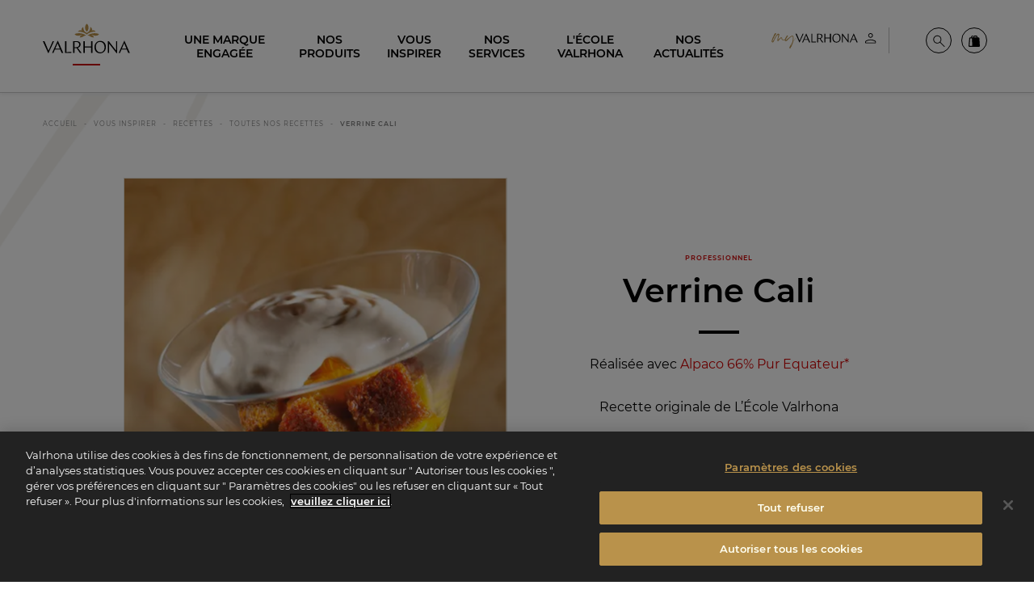

--- FILE ---
content_type: text/html; charset=UTF-8
request_url: https://www.valrhona.com/fr-FR/vous-inspirer/recettes/toutes-nos-recettes/verrine-cali
body_size: 39810
content:
<!doctype html>
<html lang="fr">
    <head>
        <meta charset="utf-8">
        <meta name="viewport" content="width=device-width, initial-scale=1.0">
        <title>Verrine Cali | Chocolat Valrhona</title>
                            <meta name="description" content=" 
  Couler 50 g de crème flan chocolat par verre et cuire 35 minutes dans un four à 85 °C. Après cuisson, placer les verres au réfrigérateur. Déposer environ 20">
                                    <link rel="canonical" href="https://www.valrhona.com/fr-FR/vous-inspirer/recettes/toutes-nos-recettes/verrine-cali" />
                                    <meta property="og:title" content="Verrine Cali | Chocolat Valrhona">
                                    <meta property="og:type" content="article">
                                    <meta property="og:image" content="https://res.cloudinary.com/valrhona/image/upload/c_limit,f_auto,fl_progressive,h_600,q_auto,w_800/dam/3a60e7824f859da6">
                                    <meta property="og:url" content="https://www.valrhona.com/fr-FR/vous-inspirer/recettes/toutes-nos-recettes/verrine-cali">
            
        <script>
            window.dataLayer = window.dataLayer || [];
    dataLayer.push({
        'event': 'generic',
        'environment':'prod',
        'language':'fr',
        'site_country':'',
        'page_breadcrumb': '\u005B\u0022Accueil\u0022,\u0022Vous\u0020inspirer\u0022,\u0022RECETTES\u0022,\u0022Toutes\u0020nos\u0020recettes\u0022,\u0022Verrine\u0020Cali\u0022\u005D',
        'page_template':'corpo_recipe'
    });
</script>
            <!-- Google Tag Manager -->
        <script>(function(w,d,s,l,i){w[l]=w[l]||[];w[l].push({'gtm.start':
                    new Date().getTime(),event:'gtm.js'});var f=d.getElementsByTagName(s)[0],
                j=d.createElement(s),dl=l!='dataLayer'?'&l='+l:'';j.async=true;j.src=
                'https://metrics.valrhona.com/q84y7zyrz33hiic.js?id='+i+dl;f.parentNode.insertBefore(j,f);
            })(window,document,'script','dataLayer','GTM-MWF8LTH');</script>
        <!-- End Google Tag Manager -->
                <script async src="https://www.googletagmanager.com/gtag/js?id=AW-11389527706"></script>
        <script>
            window.dataLayer = window.dataLayer || [];
            function gtag(){dataLayer.push(arguments);}
            gtag('js', new Date());

            gtag('config', 'AW-11389527706');
        </script>
                <meta name="facebook-domain-verification" content="wzsd934dgkal14c8quqqexw4bgdh6n" />
        <meta name="facebook-domain-verification" content="b7sgnrk1ke3aoao4kz06i7dfx3oq9n" />
            <meta name="generator" content="eZ Platform"/>
        <link rel="stylesheet" href="/assets/build/app.95eb899f.css">
        <link rel="stylesheet" href="/assets/build/layout.681fb675.css">
            <link rel="stylesheet" href="/assets/build/recipe.904c756c.css">
        <link rel="apple-touch-icon" sizes="180x180" href="/assets/build/images/favicon/apple-touch-icon.16f7d3e3.png">
        <link rel="icon" type="image/png" sizes="32x32" href="/assets/build/images/favicon/favicon-32x32.b083a0c5.png">
        <link rel="icon" type="image/png" sizes="16x16" href="/assets/build/images/favicon/favicon-16x16.1635283e.png">
        <link rel="shortcut icon" href="/assets/build/images/favicon/favicon.6e382601.ico">
        <meta name="msapplication-config" content="/assets/build/images/favicon/browserconfig.a661d200.xml">
        <meta name="msapplication-TileColor" content="#B9924B">
        <meta name="theme-color" content="#B9924B">
    </head>
    <body class="no-js" data-current-path="1-1334-1337-2832-9778-11156">
    <a href="#main" class="skip-link" id="skip-link">skip.link</a>
                    <!-- Google Tag Manager (noscript) -->
        <noscript>
            <iframe src="https://metrics.valrhona.com/ns.html?id=GTM-MWF8LTH" height="0" width="0" style="display:none;visibility:hidden"></iframe>
        </noscript>
        <!-- End Google Tag Manager (noscript) -->
            <header class="opaque">
            
<div class="grid-container">
    <div class="newMenu24">

        <div class="newMenu24__menuToggle">
            <button id="menuToggle" class="hide-for-large" data-toggle="main-menu menuToggle localizationToggle.cross localization-selector.open" data-toggler=".cross"><span aria-hidden="true"><svg xmlns="http://www.w3.org/2000/svg" xmlns:xlink="http://www.w3.org/1999/xlink" width="20px" height="16px" viewBox="0 0 20 16" version="1.1">
    <polygon points="0 0 20 0.000282885431 20 2 0 1.99971711"/>
    <polygon points="0 14 20 14.0002829 20 16 0 15.9997171"/>
</svg></span><span class="sr-only">menu</span></button>
        </div>
        <div class="newMenu24__logo">
            <a href="/fr-FR" id="logo">
                <span class="sr-only">Valrhona - Imaginons le meilleur du chocolat</span>
                <span aria-hidden="true"><svg xmlns="http://www.w3.org/2000/svg" width="200px" height="84px" viewBox="0 0 200 84" version="1.1">
    <g stroke="none" stroke-width="1" fill="none" fill-rule="evenodd">
        <g fill="#B9924B">
            <g transform="translate(72.955975, 0.050457)">
                <path d="M17.4418239,27.0690619 C12.959434,27.9536127 11.9990566,30.7542751 11.5286164,31.8805201 C11.9669811,32.0412342 15.3487421,33.0528614 20.2374214,29.8205133 C23.577673,27.6122509 26.3984277,27.6670681 26.3984277,27.6670681 C26.3984277,27.6670681 14.9191824,18.8259202 0.189622642,24.2297783 C0.189622642,24.2297783 0.858805031,28.5348 8.22798742,28.2501241 C12.1261006,28.0987538 14.1487421,26.6274094 17.4418239,27.0690619"/>
                <path d="M38.3676101,27.0690619 C42.85,27.9536127 43.8103774,30.7542751 44.2808176,31.8805201 C43.8424528,32.0412342 40.4606918,33.0528614 35.5720126,29.8205133 C32.231761,27.6122509 29.4110063,27.6670681 29.4110063,27.6670681 C29.4110063,27.6670681 40.8902516,18.8259202 55.6204403,24.2297783 C55.6204403,24.2297783 54.9506289,28.5348 47.5814465,28.2501241 C43.6839623,28.0987538 41.6606918,26.6274094 38.3676101,27.0690619"/>
                <path d="M27.9049057,25.59697 C36.647673,17.7624659 48.1319497,19.0207706 48.1319497,19.0207706 C44.7401258,13.8579838 39.2143396,16.0556565 39.2143396,16.0556565 C41.7514465,11.4703195 36.0898113,8.21616908 36.0898113,8.21616908 C35.5457862,18.2091018 31.4684277,19.7751305 27.9049057,21.7715991 C24.3413836,19.7751305 20.2633962,18.2091018 19.72,8.21616908 C19.72,8.21616908 14.0577358,11.4703195 16.5948428,16.0556565 C16.5948428,16.0556565 11.0696855,13.8579838 7.6772327,19.0207706 C7.6772327,19.0207706 19.1615094,17.7624659 27.9049057,25.59697"/>
                <path d="M27.9049057,18.8798654 C30.238239,17.2590194 31.8596226,13.7712729 31.8596226,9.72850183 C31.8596226,5.68199324 30.2401258,2.191755 27.9049057,0.572154886 C25.5690566,2.191755 23.9501887,5.68199324 23.9501887,9.72850183 C23.9501887,13.7712729 25.5715723,17.2590194 27.9049057,18.8798654"/>
            </g>
        </g>
        <g id="logo-titre" transform="translate(0.000000, 40.119403)" fill="#FFFFFF">
            <path class="logo-letter" d="M28.5937107,18.0311326 L33.8798742,5.74210532 L38.9811321,18.0311326 L28.5937107,18.0311326 Z M33.9805031,0.0379983103 L21.2138365,28.1928775 L24.2220126,28.1928775 L27.7062893,20.094254 L39.8371069,20.094254 L43.1987421,28.1928775 L46.9396226,28.1928775 L34.5591195,-2.6724891e-14 L33.9805031,0.0379983103 Z"/>
            <polygon class="logo-letter" points="53.9981761 0.763890622 50.9510063 0.763890622 50.9510063 28.1930644 65.0679874 28.1930644 65.9164151 25.4808571 53.9981761 26.1666955"/>
            <polygon class="logo-letter" points="22.718239 0.764077499 13.0603774 22.8579147 3.74150943 0.764077499 -1.79884237e-14 0.764077499 12.3811321 28.5751031 12.9597484 28.5371048 25.7264151 0.764077499"/>
            <polygon class="logo-letter" points="168.088302 22.6306724 151.232956 0.840821628 151.232956 0.802200394 149.304654 0.802200394 149.304654 28.1933758 151.811572 28.1933758 151.811572 6.47516125 168.821006 28.2693725 170.59522 28.2693725 170.59522 0.802200394 168.088302 0.802200394"/>
            <polygon class="logo-letter" points="110.426289 12.9887569 96.1168553 12.9887569 96.1168553 0.763890622 92.9155975 0.763890622 92.9155975 28.1930644 96.1168553 28.1930644 96.1168553 15.2424927 110.426289 15.2424927 110.426289 28.1930644 113.704277 28.1930644 113.704277 0.763890622 110.426289 0.763890622"/>
            <path class="logo-letter" d="M131.832642,26.5884144 C124.774151,26.5884144 121.495535,19.8652052 121.495535,14.1349354 C121.495535,7.90819589 124.735786,2.52115674 131.176667,2.52115674 C138.235157,2.52115674 141.513774,9.2449889 141.513774,14.9746358 C141.513774,21.2026211 138.273522,26.5884144 131.832642,26.5884144 M131.716918,0.229422585 C124.079811,-0.000436046184 118.41,6.60940118 118.41,14.5167873 C118.41,23.0358839 123.231384,28.8807715 131.29239,28.8807715 C138.929497,29.1100072 144.599308,22.5007929 144.599308,14.5927839 C144.599308,6.0736873 139.777925,0.229422585 131.716918,0.229422585"/>
            <path class="logo-letter" d="M181.185283,18.0311326 L186.54,5.3857933 L191.706667,18.0311326 L181.185283,18.0311326 Z M195.858868,28.1928775 L199.599748,28.1928775 L187.219245,8.90829699e-15 L186.640629,0.0379983103 L173.873962,28.1928775 L176.882138,28.1928775 L180.311698,20.094254 L192.549434,20.094254 L195.858868,28.1928775 Z"/>
            <path class="logo-letter" d="M72.5503774,14.8222688 L72.5503774,2.59802546 L75.7516352,2.59802546 C78.798805,2.59802546 83.3887421,3.47634706 83.3887421,9.01600237 C83.3887421,13.1416222 79.9944025,14.8222688 75.7516352,14.8222688 L72.5503774,14.8222688 Z M86.5516352,8.48091141 C86.5516352,2.29217021 81.6145283,0.764139792 76.6384277,0.764139792 L69.4648428,0.764139792 L69.4648428,28.1933135 L72.5503774,28.1933135 L72.5503774,16.8467689 L77.4579245,16.8467689 L85.2396855,28.1933135 L89.1359119,28.1933135 L80.1006918,16.2985966 C83.6761635,15.1349762 86.5516352,12.8500942 86.5516352,8.48091141 L86.5516352,8.48091141 Z"/>
        </g>
        <!-- <rect id="logo-line" fill="#C80000" x="50%" y="100%" width="73" height="5" transform="translate(-36, -5)"></rect> -->
    </g>
<title>Valrhona - Imaginons le meilleur du chocolat</title></svg></span>
            </a>
        </div>

        
                                                        
                
        <div class="text-right newMenu24__userMenu">
                                                            
                                                                            
                                
                                    <div id="header-link0" class="header-login">
                                                                                <a href=/connect/saml/login class="header-login--eu" title="Espace client"
                               data-position="bottom" data-alignment="center"
                                     data-tooltip                             >
                                <span class="sr-only">Espace client</span>
                                <span class="myvalrhonalogo" aria-hidden="true"><svg xmlns="http://www.w3.org/2000/svg" width="130" height="21" viewBox="0 0 130 21" fill="none">
    <g>
        <path fill-rule="evenodd" clip-rule="evenodd" d="M40.835 8.4838L42.8744 3.7468L44.8415 8.4838H40.835ZM42.9178 1.55548L38 12.4036H39.1571L40.5023 9.27933H45.1742L46.4688 12.4036H47.9079L43.1348 1.54102L42.9106 1.55548H42.9178Z" fill="black"/>
        <path fill-rule="evenodd" clip-rule="evenodd" d="M50.6247 1.83105H49.4531V12.4043H54.8916L55.2171 11.3557L50.6247 11.6233V1.83105Z" fill="black"/>
        <path fill-rule="evenodd" clip-rule="evenodd" d="M38.5705 1.83105L34.846 10.3432L31.2517 1.83105H29.8125L34.5857 12.549L34.8099 12.5345L39.7277 1.83105H38.5705Z" fill="black"/>
        <path fill-rule="evenodd" clip-rule="evenodd" d="M94.5987 10.2638L88.1043 1.8674V1.85294H87.3594V12.4118H88.3285V4.03702L94.888 12.4335H95.575V1.8457H94.6059V10.2566L94.5987 10.2638Z" fill="black"/>
        <path fill-rule="evenodd" clip-rule="evenodd" d="M72.3719 6.54636H66.8539V1.83829H65.6172V12.4116H66.8539V7.42144H72.3719V12.4116H73.6376V1.83105H72.3719V6.53913V6.54636Z" fill="black"/>
        <path fill-rule="evenodd" clip-rule="evenodd" d="M80.6241 11.7902C77.9048 11.7902 76.6392 9.20109 76.6392 6.98807C76.6392 4.58703 77.8903 2.51142 80.3709 2.51142C83.0902 2.51142 84.3558 5.1005 84.3558 7.31352C84.3558 9.71456 83.1047 11.7902 80.6241 11.7902ZM80.5807 1.62911C77.6372 1.54232 75.4531 4.08801 75.4531 7.13271C75.4531 10.4161 77.3118 12.6652 80.4216 12.6652C83.365 12.752 85.5491 10.2063 85.5491 7.16164C85.5491 3.87828 83.6905 1.62911 80.5879 1.62911" fill="black"/>
        <path fill-rule="evenodd" clip-rule="evenodd" d="M99.6486 8.4838L101.71 3.60939L103.699 8.4838H99.6414H99.6486ZM105.304 12.4036H106.743L101.97 1.54102L101.746 1.55548L96.8281 12.4036H97.9853L99.3087 9.27933H104.024L105.297 12.4036H105.304Z" fill="black"/>
        <path fill-rule="evenodd" clip-rule="evenodd" d="M57.7798 7.24748V2.5394H59.0165C60.1881 2.5394 61.9599 2.87931 61.9599 5.01277C61.9599 6.60383 60.6509 7.24748 59.0165 7.24748H57.7798ZM63.1749 4.81027C63.1749 2.42369 61.2729 1.83789 59.3564 1.83789H56.5938V12.4112H57.7798V8.03577H59.6746L62.6759 12.4112H64.1802L60.6943 7.82605C62.0757 7.37766 63.1822 6.49534 63.1822 4.81027H63.1749Z" fill="black"/>
    </g>
    <path class="my" d="M3.77769 4.94985H3.75537C3.75537 4.74897 3.82233 4.65969 3.88929 4.54809C4.00089 4.43649 4.02321 4.25793 4.06785 4.12401C4.15713 4.01241 4.26873 3.90081 4.42497 3.74457C4.40265 3.81153 4.44729 3.83385 4.44729 3.87849C4.53657 3.81153 4.55889 3.69993 4.60353 3.63297C4.38033 3.566 4.51425 3.4544 4.44729 3.38744C4.33569 3.4544 4.33569 3.54368 4.31337 3.63297C4.24641 3.72225 4.15713 3.92313 3.97857 4.01241C3.97857 4.14633 3.88929 4.25793 3.86697 4.36953C3.86697 4.41417 3.75537 4.50345 3.71073 4.52577C3.71073 4.54809 3.68841 4.65969 3.68841 4.65969C3.57681 4.68201 3.59913 4.72665 3.59913 4.77129C3.62145 4.79361 3.66609 4.86057 3.59913 4.86057C3.57681 4.86057 3.55449 4.94985 3.53217 4.97217C3.48753 4.99449 3.46521 4.99449 3.42057 4.99449C3.46521 5.08377 3.53217 5.17305 3.39825 5.19537C3.37593 5.19537 3.39825 5.30698 3.39825 5.30698C3.24201 5.5525 3.19737 5.79802 3.08577 5.9989L2.77328 6.73546C2.75096 6.80242 2.75096 6.89171 2.59472 6.93635C2.43848 6.93635 2.48312 7.07027 2.52776 7.22651C2.39384 7.29347 2.37152 7.47203 2.30456 7.49435C2.37152 7.65059 2.17064 7.69523 2.3492 7.80683C2.30456 7.80683 2.25992 7.85147 2.25992 7.85147C2.3492 8.00771 2.19296 8.03003 2.10368 8.03003C2.14832 8.11931 2.126 8.20859 2.14832 8.27555L1.99208 8.23091C2.0144 8.27555 1.99208 8.27555 2.0144 8.34251C2.03672 8.40947 2.126 8.49875 2.08136 8.58804L1.9028 9.19068C1.81352 9.34692 1.7912 9.50316 1.59032 9.57012C1.59032 9.61476 1.568 9.61476 1.568 9.61476C1.59032 9.72636 1.50104 9.771 1.59032 9.8826V9.92724C1.4564 9.92724 1.50104 10.0165 1.54568 10.1058C1.54568 10.1281 1.52336 10.2174 1.47872 10.2397C1.47872 10.1951 1.4564 10.1951 1.38944 10.1951C1.38944 10.2397 1.43408 10.3067 1.43408 10.3067H1.32247C1.32247 10.3513 1.25551 10.396 1.36712 10.4406C1.41176 10.4406 1.41176 10.4629 1.43408 10.5076C1.41176 10.5522 1.4564 10.5968 1.4564 10.6415C1.36712 10.7754 1.32247 10.9763 1.38944 11.0879C1.38944 11.1325 1.27783 11.2441 1.21087 11.3557C1.21087 11.4004 1.25551 11.4004 1.25551 11.445L1.32247 11.4673C1.41176 11.4227 1.43408 11.3781 1.52336 11.3111C1.52336 11.2888 1.54568 11.1995 1.568 11.1995C1.72424 11.1995 1.70192 11.1549 1.70192 11.1102L2.05904 10.6415C2.05904 10.5522 2.10368 10.5076 2.10368 10.4406C2.19296 10.2844 2.30456 10.1951 2.39384 10.0165L2.84024 9.19068C2.9072 9.07908 2.92952 8.90052 3.08577 8.72196L3.19737 8.38715C3.19737 8.36483 3.24201 8.38715 3.21969 8.34251L3.53217 7.65059C3.57681 7.62827 3.55449 7.51667 3.59913 7.51667L3.91161 7.09259C3.88929 7.00331 3.91161 6.93635 4.00089 6.86938L4.33569 6.3337C4.42497 6.2221 4.60353 6.02122 4.53657 5.86498L4.62585 5.82034C4.75978 5.73106 4.75978 5.53018 4.8937 5.37394C5.07226 5.12841 5.25082 4.81593 5.42938 4.59273C5.60794 4.34721 5.74186 4.10169 6.0097 3.81153C6.1213 3.63297 6.27755 3.47672 6.34451 3.25352L6.61235 3.008C6.70163 2.94104 6.74627 2.85176 6.83555 2.80712C7.05875 2.60624 7.17035 2.40536 7.34891 2.3384C7.32659 2.29376 7.37123 2.27144 7.37123 2.27144C7.43819 2.04824 7.66139 2.0036 7.88459 1.86967C7.95156 1.86967 7.97388 1.82503 8.06316 1.82503C8.06316 1.80271 8.1078 1.80271 8.13012 1.80271C8.1078 1.69111 8.17476 1.69111 8.19708 1.69111C8.30868 1.71343 8.46492 1.69111 8.50956 1.73575C8.68812 1.80271 8.86668 1.82503 9.0006 1.89199C9.1122 1.91431 9.17916 1.95896 9.3354 1.98128C9.51397 2.07056 9.62557 2.29376 9.75949 2.49464C9.80413 2.62856 9.80413 2.76248 9.78181 2.87408C9.71485 2.96336 9.71485 3.03032 9.64789 3.14192C9.64789 3.16424 9.64789 3.20888 9.58093 3.2312C9.58093 3.36512 9.62557 3.566 9.69253 3.74457H9.62557V3.78921L9.447 4.34721C9.35772 4.45881 9.35772 4.52577 9.29076 4.54809C9.24612 4.61505 9.29076 4.65969 9.29076 4.65969C9.40236 4.77129 9.29076 4.92753 9.2238 5.06145L9.1122 5.39626C9.15684 5.41858 9.20148 5.4409 9.29076 5.53018C9.20148 5.61946 9.24612 5.75338 9.17916 5.82034C9.20148 5.79802 9.13452 5.70874 9.1122 5.59714C9.0006 5.5525 9.04524 5.61946 9.04524 5.68642L9.08988 5.84266C9.06756 5.97658 9.04524 6.06586 8.91132 6.08818C9.0006 6.19978 8.93364 6.26674 8.95596 6.35602C8.889 6.40066 8.84436 6.51226 8.82204 6.62386V6.6685C8.73276 6.84706 8.68812 7.07027 8.6658 7.24883C8.59884 7.40507 8.57652 7.56131 8.50956 7.69523L8.53188 7.71755C8.53188 8.00771 8.48724 8.27555 8.4426 8.49875C8.26404 8.83356 8.2194 9.1014 8.17476 9.36924C8.15244 9.39156 8.24172 9.52548 8.24172 9.59244H8.28636C8.37564 9.57012 8.39796 9.52548 8.4426 9.41388C8.5542 9.213 8.75508 9.01212 8.84436 8.81124C9.04524 8.655 9.2238 8.43179 9.3354 8.27555C9.49164 8.09699 9.58093 7.91843 9.78181 7.78451C9.96037 7.58363 10.2505 7.38275 10.4291 7.11491C10.563 7.02563 10.63 6.91403 10.8309 6.75778L11.2996 6.4453C11.3889 6.42298 11.4335 6.35602 11.4781 6.31138C11.679 6.2221 11.9022 6.17746 12.237 6.31138C12.237 6.31138 12.2817 6.35602 12.3486 6.3337C12.5718 6.3337 12.7281 6.48994 12.9513 6.5569L12.9959 6.62386C13.0852 6.69082 13.1075 6.75778 13.1521 6.84706C13.1521 6.86938 13.1745 6.98099 13.1745 7.00331C13.1521 7.04795 13.1521 7.04795 13.2414 7.09259L13.3084 7.67291L13.3307 7.71755C13.2861 7.78451 13.3753 7.91843 13.3977 8.00771C13.353 8.14163 13.3753 8.20859 13.4646 8.29787L13.5985 8.38715C13.42 8.40947 13.5316 8.5434 13.5762 8.72196C13.5762 8.78892 13.6878 8.83356 13.7325 8.92284C13.7325 8.96748 13.7548 8.9898 13.7325 9.03444C13.7994 9.1014 13.911 9.14604 13.978 9.19068C14.1342 9.36924 14.3128 9.52548 14.5583 9.4362C14.7592 9.34692 14.9824 9.27996 15.2502 9.1014C15.5404 9.07908 15.6966 8.92284 15.8752 8.78892C16.0091 8.74428 16.1654 8.63268 16.4109 8.52108C16.4555 8.49875 16.6118 8.5434 16.6341 8.49875L16.5225 8.81124C16.5671 8.90052 16.6118 8.92284 16.6118 8.92284L16.6564 8.96748L16.6118 9.1014C16.4778 9.14604 16.3662 9.23532 16.2323 9.30228C16.21 9.39156 16.1654 9.4362 16.1207 9.48084C16.0984 9.48084 16.0761 9.52548 16.0314 9.52548C15.8975 9.61476 15.719 9.6594 15.5627 9.72636L15.1833 9.8826C15.094 9.97188 15.027 9.94956 14.9378 9.97188C14.8708 9.97188 14.7369 9.92724 14.7592 10.0388C14.6476 10.0388 14.6476 10.0835 14.5137 10.0388H14.469C14.2682 10.0388 14.1119 9.92724 13.9334 9.86028C13.7102 9.86028 13.5093 9.63708 13.2861 9.50316C13.0405 9.25764 12.8397 8.9898 12.7504 8.7666C12.5941 8.45411 12.4379 8.23091 12.4602 7.96307L12.3263 7.07027C12.2147 6.93635 12.1477 6.91403 12.1254 6.91403C12.0585 6.95867 12.0585 7.07027 12.0585 7.15955C11.8799 7.02563 11.8799 7.13723 11.7906 7.13723C11.679 7.20419 11.6344 7.29347 11.5451 7.33811C11.5005 7.38275 11.4335 7.40507 11.3442 7.42739C11.2773 7.49435 11.2773 7.62827 11.1657 7.69523C11.0541 7.65059 11.0317 7.73987 10.9871 7.73987L10.563 8.29787C10.5184 8.34251 10.4514 8.34251 10.5853 8.5434L10.4291 8.655L10.3844 8.56572C10.3398 8.5434 10.3398 8.5434 10.2952 8.58804C10.2728 8.63268 10.2728 8.655 10.2952 8.72196C10.2282 8.7666 10.1166 8.85588 10.072 8.90052C10.0273 8.94516 10.072 9.01212 10.072 9.03444C10.0273 9.07908 10.0496 9.12372 10.0273 9.16836C9.89341 9.07908 9.89341 9.07908 9.80413 9.1014C9.78181 9.14604 9.69253 9.19068 9.67021 9.213C9.64789 9.25764 9.64789 9.25764 9.69253 9.30228C9.78181 9.30228 9.78181 9.25764 9.78181 9.213C9.84877 9.34692 9.84877 9.34692 9.75949 9.39156C9.69253 9.4362 9.58093 9.48084 9.51397 9.52548C9.42468 9.59244 9.42468 9.70404 9.29076 9.74868C9.17916 9.8826 9.08988 10.0388 9.0006 10.1504C8.91132 10.2844 8.7774 10.396 8.68812 10.4629C8.71044 10.6415 8.59884 10.6861 8.39796 10.82C8.35332 10.8647 8.15244 10.82 7.9962 10.7531C7.88459 10.6638 7.79531 10.6861 7.70603 10.6638C7.59443 10.5968 7.19267 10.4406 7.19267 10.3067C7.17035 10.0388 7.14803 9.79332 7.21499 9.59244L7.19267 9.3246C7.17035 9.1014 7.28195 8.7666 7.34891 8.52108C7.41587 8.38715 7.43819 8.23091 7.37123 8.09699C7.41587 8.00771 7.50515 7.96307 7.50515 7.85147C7.57211 7.51667 7.75067 7.13723 7.77299 6.7801C7.79531 6.60154 7.92924 6.35602 7.92924 6.17746C8.01852 5.8873 8.04084 5.73106 8.04084 5.46322C8.1078 5.35162 8.17476 5.17305 8.19708 4.99449C8.26404 4.90521 8.28636 4.83825 8.28636 4.79361C8.28636 4.52577 8.37564 4.30257 8.48724 4.12401C8.53188 3.85617 8.62116 3.63297 8.53188 3.38744C8.57652 3.20888 8.6658 3.03032 8.57652 2.87408C8.57652 2.7848 8.62116 2.74016 8.59884 2.71784C8.62116 2.65088 8.59884 2.60624 8.59884 2.60624H8.50956C8.46492 2.65088 8.4426 2.74016 8.39796 2.76248C8.39796 2.80712 8.39796 2.80712 8.35332 2.80712C8.19708 2.82944 8.13012 2.94104 8.08548 3.09728C8.04084 3.07496 8.04084 3.1196 7.9962 3.1196C7.92924 3.14192 7.88459 3.1196 7.90691 3.16424C7.81763 3.29816 7.70603 3.3428 7.59443 3.43208C7.61675 3.4544 7.59443 3.47672 7.59443 3.49904C7.52747 3.3428 7.68371 3.27584 7.75067 3.18656L7.70603 3.16424C7.61675 3.20888 7.54979 3.29816 7.43819 3.3428C7.37123 3.4544 7.48283 3.54368 7.41587 3.58832C7.14803 3.69993 6.96947 3.96777 6.85787 4.19097C6.81323 4.19097 6.81323 4.19097 6.81323 4.21329C6.63467 4.28025 6.54539 4.43649 6.54539 4.57041C6.38915 4.70433 6.25522 4.83825 6.21058 4.99449C6.14362 5.15073 5.96506 5.28466 5.85346 5.4409L5.60794 5.86498C5.60794 5.86498 5.65258 5.90962 5.54098 5.86498C5.4517 5.84266 5.49634 5.8873 5.49634 5.97658C5.49634 6.17746 5.3401 6.35602 5.20618 6.51226C5.2285 6.57922 5.2285 6.64618 5.16154 6.69082C4.98298 6.82474 4.96066 6.98099 4.91602 7.09259C4.8937 7.15955 4.87138 7.18187 4.87138 7.22651C4.84906 7.24883 4.84906 7.31579 4.80442 7.33811C4.71514 7.42739 4.6705 7.49435 4.62585 7.58363C4.55889 7.58363 4.55889 7.60595 4.51425 7.60595C4.51425 7.71755 4.46961 7.73987 4.44729 7.82915C4.42497 7.89611 4.35801 7.98539 4.26873 8.14163C4.31337 8.16395 4.29105 8.18627 4.29105 8.25323L4.31337 8.29787C4.20177 8.34251 4.20177 8.40947 4.22409 8.47643C4.17945 8.5434 4.09017 8.58804 4.13481 8.67732C4.15713 8.7666 4.02321 8.7666 3.97857 8.83356C3.91161 8.92284 3.86697 9.01212 3.95625 9.1014C3.97857 9.12372 3.97857 9.19068 3.93393 9.213C3.84465 9.19068 3.82233 9.27996 3.77769 9.34692C3.75537 9.39156 3.80001 9.45852 3.75537 9.48084C3.66609 9.52548 3.62145 9.61476 3.62145 9.68172C3.62145 9.72636 3.62145 9.771 3.53217 9.771C3.46521 9.81564 3.50985 9.8826 3.44289 9.94956C3.42057 10.0388 3.42057 10.1058 3.37593 10.1728C3.37593 10.2844 3.30897 10.2844 3.24201 10.2397C3.26433 10.396 3.04113 10.4852 3.15273 10.6415H3.08577C3.08577 10.6415 3.06345 10.6861 3.08577 10.7308C3.08577 10.82 3.06345 10.887 2.97416 10.9093L2.92952 10.887C2.88488 11.0433 2.75096 11.0879 2.92952 11.2218C2.92952 11.2665 2.88488 11.3111 2.86256 11.3111H2.75096L2.55008 11.4673V11.512C2.55008 11.6013 2.4608 11.6013 2.50544 11.6905C2.50544 11.8021 2.4608 11.8914 2.37152 11.9807L2.0144 12.2932C2.0144 12.3378 1.94744 12.3825 1.85816 12.4271C1.6796 12.4717 1.52336 12.4717 1.32247 12.3601H1.21087C1.07695 12.3155 0.943033 12.3155 0.853752 12.2262C0.719831 12.1816 0.58591 12.0923 0.407349 11.9137C0.385029 11.8914 0.318069 11.8245 0.318069 11.7575C0.273428 11.6236 0.184148 11.4673 0.206468 11.3111C0.251108 11.0879 0.184148 10.9763 0.206468 10.7531C0.251108 10.6192 0.273428 10.5745 0.295749 10.4629C0.295749 10.262 0.429669 10.1504 0.45199 9.97188C0.51895 9.70404 0.54127 9.45852 0.630551 9.213C0.719831 8.96748 0.764471 8.72196 0.920712 8.45411L1.09927 7.87379C1.16623 7.62827 1.27783 7.42739 1.36712 7.18187C1.38944 7.11491 1.43408 7.15955 1.43408 7.11491C1.4564 7.07027 1.4564 7.07027 1.4564 7.04795C1.43408 6.89171 1.54568 6.82474 1.568 6.73546L1.99208 5.75338L2.19296 5.26234C2.32688 5.08377 2.37152 4.92753 2.41616 4.74897C2.43848 4.63737 2.55008 4.50345 2.61704 4.36953C2.684 4.19097 2.7956 3.96777 3.01881 3.76689C3.01881 3.49904 3.19737 3.20888 3.33129 2.94104C3.35361 2.85176 3.39825 2.80712 3.46521 2.74016C3.57681 2.53928 3.62145 2.31608 3.82233 2.18216C3.84465 2.0036 3.95625 1.89199 4.02321 1.78039C4.17945 1.69111 4.24641 1.57951 4.29105 1.44559C4.35801 1.33399 4.42497 1.17775 4.49193 1.11079C4.51425 1.02151 4.64818 1.04383 4.71514 1.02151C4.7821 1.02151 4.84906 1.08847 4.91602 1.08847C4.98298 1.13311 5.13922 1.13311 5.3401 1.17775C5.3401 1.17775 5.31778 1.13311 5.40706 1.20007L5.76418 1.40095C5.83114 1.49023 5.83114 1.55719 5.76418 1.55719C5.7865 1.64647 5.80882 1.69111 5.85346 1.73575C6.0097 1.80271 5.94274 1.86967 5.85346 1.95896C5.65258 2.07056 5.58562 2.3384 5.40706 2.51696C5.31778 2.5616 5.20618 2.69552 5.20618 2.80712C5.09458 2.8964 5.0053 3.008 4.91602 3.18656C4.87138 3.18656 4.8937 3.25352 4.87138 3.27584C4.8937 3.29816 4.91602 3.38744 4.91602 3.38744C4.82674 3.36512 4.82674 3.43208 4.7821 3.49904C4.69282 3.65529 4.60353 3.87849 4.42497 4.07937C4.38033 4.16865 4.33569 4.28025 4.17945 4.28025C4.13481 4.25793 4.15713 4.30257 4.15713 4.34721C4.15713 4.45881 4.09017 4.45881 4.02321 4.54809L3.80001 4.92753L3.77769 4.94985C3.73305 5.01681 3.73305 5.10609 3.68841 5.17305C3.68841 5.28466 3.55449 5.35162 3.53217 5.4409L3.55449 5.57482C3.59913 5.4409 3.68841 5.35162 3.75537 5.28466H3.80001C3.75537 5.3293 3.75537 5.35162 3.77769 5.39626C3.62145 5.64178 3.50985 5.86498 3.48753 6.13282C3.35361 6.2221 3.37593 6.31138 3.30897 6.37834C3.28665 6.62386 3.10809 6.73546 3.01881 6.93635C3.08577 7.07027 2.97416 7.18187 2.99649 7.31579C2.9072 7.38275 2.86256 7.40507 2.86256 7.44971C2.81792 7.33811 2.88488 7.24883 2.88488 7.13723C2.75096 7.31579 2.72864 7.56131 2.55008 7.69523C2.52776 7.58363 2.55008 7.49435 2.5724 7.40507C2.72864 7.33811 2.684 7.24883 2.77328 7.09259V7.02563C2.88488 6.86938 2.88488 6.64618 3.04113 6.42298C3.04113 6.28906 3.15273 6.15514 3.26433 6.06586C3.28665 5.90962 3.33129 5.82034 3.35361 5.70874C3.37593 5.48554 3.55449 5.3293 3.66609 5.08377C3.62145 5.01681 3.68841 4.94985 3.77769 4.94985ZM7.92924 7.87379C7.88459 7.91843 7.88459 7.91843 7.81763 7.91843C7.81763 7.98539 7.75067 8.05235 7.75067 8.14163C7.81763 8.25323 7.68371 8.34251 7.75067 8.52108C7.75067 8.52108 7.70603 8.52108 7.66139 8.56572C7.66139 8.69964 7.66139 8.7666 7.63907 8.83356C7.63907 8.96748 7.59443 9.1014 7.57211 9.19068C7.52747 9.3246 7.61675 9.45852 7.63907 9.61476C7.61675 9.61476 7.63907 9.61476 7.63907 9.6594C7.72835 9.48084 7.66139 9.30228 7.70603 9.14604C7.77299 8.92284 7.70603 8.7666 7.79531 8.61036C7.95156 8.40947 7.90691 8.18627 7.97388 7.98539C7.92924 7.94075 7.92924 7.91843 7.92924 7.87379ZM4.6705 6.48994H4.60353C4.62585 6.5569 4.53657 6.62386 4.46961 6.69082C4.38033 6.91403 4.31337 7.15955 4.13481 7.40507C4.04553 7.42739 4.04553 7.44971 4.04553 7.49435C4.04553 7.49435 4.09017 7.51667 4.13481 7.58363C4.15713 7.49435 4.15713 7.49435 4.15713 7.47203C4.24641 7.44971 4.29105 7.31579 4.33569 7.24883C4.35801 7.18187 4.35801 7.11491 4.40265 7.09259C4.42497 7.09259 4.49193 7.07027 4.53657 7.04795C4.46961 6.95867 4.44729 6.86938 4.60353 6.86938C4.60353 6.82474 4.60353 6.82474 4.64818 6.7801C4.6705 6.69082 4.73746 6.62386 4.82674 6.57922L4.73746 6.48994C4.64818 6.42298 4.75978 6.42298 4.82674 6.40066C4.8937 6.40066 4.91602 6.3337 4.91602 6.26674C4.96066 6.24442 5.07226 6.19978 4.93834 6.1105C4.87138 6.17746 4.7821 6.26674 4.71514 6.28906C4.62585 6.31138 4.62585 6.42298 4.6705 6.48994ZM2.19296 6.31138C2.32688 6.24442 2.3492 6.08818 2.43848 5.95426L2.52776 5.93194C2.37152 5.82034 2.37152 5.82034 2.4608 5.75338C2.50544 5.73106 2.52776 5.70874 2.55008 5.6641C2.48312 5.50786 2.5724 5.5525 2.59472 5.4409L2.72864 5.37394C2.684 5.37394 2.59472 5.3293 2.59472 5.30698C2.52776 5.28466 2.48312 5.35162 2.4608 5.37394L2.32688 5.79802C2.28224 5.84266 2.32688 5.95426 2.32688 6.08818C2.21528 6.08818 2.17064 6.13282 2.05904 6.17746C2.05904 6.19978 2.10368 6.24442 2.19296 6.31138ZM7.92924 7.87379C7.95156 7.82915 7.9962 7.80683 7.9962 7.71755C7.97388 7.65059 8.01852 7.60595 8.01852 7.51667C8.13012 7.49435 8.13012 7.40507 8.15244 7.27115C8.15244 7.22651 8.17476 7.15955 8.24172 7.11491H8.26404C8.17476 7.04795 8.17476 7.00331 8.2194 6.95867C8.28636 6.91403 8.28636 6.84706 8.19708 6.80242C8.08548 6.86938 8.04084 6.95867 8.08548 7.07027L7.9962 7.31579C7.92924 7.38275 7.95156 7.44971 7.90691 7.53899C7.90691 7.56131 7.97388 7.60595 7.92924 7.62827C7.81763 7.69523 7.90691 7.80683 7.92924 7.87379ZM3.75537 8.25323C3.71073 8.27555 3.71073 8.27555 3.68841 8.20859C3.62145 8.32019 3.57681 8.32019 3.53217 8.34251C3.50985 8.40947 3.53217 8.47643 3.48753 8.5434C3.48753 8.56572 3.44289 8.61036 3.46521 8.61036C3.42057 8.7666 3.33129 8.83356 3.28665 8.94516L3.33129 9.1014C3.26433 9.07908 3.33129 9.12372 3.33129 9.12372L3.42057 9.14604L3.37593 9.07908C3.50985 8.85588 3.57681 8.655 3.68841 8.56572C3.71073 8.45411 3.75537 8.40947 3.77769 8.32019C3.73305 8.29787 3.73305 8.29787 3.75537 8.25323ZM8.42028 5.86498C8.39796 5.9989 8.30868 6.06586 8.35332 6.15514L8.28636 6.31138C8.26404 6.40066 8.24172 6.51226 8.15244 6.64618C8.2194 6.64618 8.28636 6.64618 8.28636 6.57922C8.37564 6.48994 8.50956 6.40066 8.42028 6.24442C8.39796 6.2221 8.42028 6.19978 8.48724 6.1105C8.46492 6.06586 8.50956 6.04354 8.53188 5.9989C8.53188 5.93194 8.48724 5.93194 8.42028 5.86498ZM5.5633 5.06145C5.49634 5.08377 5.47402 5.08377 5.47402 5.08377C5.4517 5.12841 5.47402 5.21769 5.40706 5.24001C5.38474 5.30698 5.40706 5.30698 5.47402 5.3293L5.63026 5.12841C5.65258 5.03913 5.7865 4.99449 5.80882 4.92753C5.85346 4.90521 5.83114 4.86057 5.83114 4.81593C5.83114 4.79361 5.7865 4.81593 5.74186 4.77129C5.6749 4.88289 5.54098 4.88289 5.5633 5.06145ZM2.03672 9.07908C2.126 9.213 2.05904 9.30228 1.99208 9.36924C1.92512 9.5478 1.96976 9.70404 1.7912 9.79332C1.88048 9.5478 1.9028 9.23532 2.03672 9.07908ZM1.14391 9.05676H1.09927C1.09927 9.12372 1.05463 9.16836 0.987673 9.213C0.987673 9.30228 0.943033 9.30228 0.965353 9.39156C0.965353 9.48084 0.853752 9.57012 0.920712 9.61476C1.03231 9.61476 1.05463 9.57012 1.09927 9.4362C1.07695 9.34692 1.07695 9.27996 1.09927 9.19068C1.14391 9.19068 1.16623 9.12372 1.14391 9.05676ZM4.15713 4.34721L4.20177 4.32489L4.33569 4.41417C4.22409 4.57041 4.06785 4.70433 4.02321 4.92753C3.93393 4.74897 3.95625 4.68201 4.06785 4.57041C4.13481 4.52577 4.24641 4.45881 4.15713 4.34721ZM1.16623 8.61036L1.25551 8.63268C1.43408 8.5434 1.43408 8.45411 1.41176 8.34251L1.3448 8.29787H1.23319C1.25551 8.40947 1.25551 8.49875 1.16623 8.61036ZM8.42028 5.86498C8.50956 5.79802 8.5542 5.79802 8.5542 5.73106L8.57652 5.41858C8.5542 5.39626 8.50956 5.41858 8.50956 5.46322C8.4426 5.57482 8.42028 5.70874 8.42028 5.86498ZM1.70192 10.0388C1.70192 10.0388 1.72424 10.0835 1.74656 10.1504C1.63496 10.329 1.65728 10.5299 1.54568 10.7308C1.54568 10.7084 1.54568 10.6861 1.568 10.6638C1.54568 10.4629 1.61264 10.262 1.70192 10.0388ZM3.73305 8.16395C3.82233 8.16395 3.86697 8.20859 3.88929 8.14163C3.91161 8.05235 3.95625 7.96307 3.88929 7.89611L3.82233 7.87379L3.73305 8.16395ZM8.75508 4.43649L8.7774 4.50345C8.82204 4.43649 8.84436 4.36953 8.84436 4.30257L8.93364 4.03473C8.95596 3.99009 8.95596 3.96777 8.91132 3.96777C8.86668 3.96777 8.86668 3.99009 8.82204 3.96777C8.84436 4.12401 8.75508 4.23561 8.7774 4.36953C8.73276 4.41417 8.75508 4.43649 8.75508 4.43649ZM5.07226 6.06586L5.1169 6.02122C5.09458 5.90962 5.20618 5.86498 5.16154 5.73106H5.1169C5.02762 5.84266 5.0053 5.8873 5.0053 5.95426C4.98298 5.95426 5.0053 5.9989 5.07226 6.06586ZM3.28665 9.14604L3.24201 9.25764C3.13041 9.30228 3.10809 9.36924 3.10809 9.4362C3.04113 9.45852 3.04113 9.50316 3.15273 9.59244C3.19737 9.4362 3.28665 9.34692 3.28665 9.14604ZM0.764471 10.1281H0.876072C0.898392 10.0612 0.943033 10.0388 0.943033 10.0388L0.898392 9.94956C0.876072 9.94956 0.809112 9.92724 0.809112 9.92724C0.742151 10.0388 0.697511 10.0612 0.764471 10.1281ZM8.64348 4.94985C8.86668 4.92753 8.84436 4.86057 8.86668 4.77129C8.7774 4.70433 8.7774 4.70433 8.75508 4.70433L8.64348 4.94985ZM2.77328 10.2174C2.84024 10.1951 2.86256 10.1058 2.92952 10.1058C2.92952 10.0612 2.92952 10.0388 2.88488 10.0165H2.7956C2.75096 10.0835 2.72864 10.1058 2.77328 10.2174ZM1.52336 7.91843C1.52336 8.03003 1.47872 8.09699 1.50104 8.20859C1.54568 8.16395 1.59032 8.16395 1.65728 8.07467C1.65728 8.00771 1.568 8.00771 1.52336 7.91843ZM8.62116 4.94985C8.50956 5.30698 8.50956 5.30698 8.5542 5.3293C8.68812 5.06145 8.68812 5.01681 8.62116 4.94985ZM5.80882 4.65969C5.85346 4.68201 5.8981 4.68201 5.92042 4.70433C6.0097 4.63737 6.07666 4.54809 5.94274 4.50345C5.85346 4.50345 5.8981 4.61505 5.80882 4.65969ZM3.21969 10.6861C3.19737 10.6638 3.15273 10.6638 3.15273 10.6415L3.21969 10.6861ZM20.565 9.07908C20.5427 9.05676 20.5204 9.07908 20.4981 9.05676C20.3865 9.01212 20.3865 9.01212 20.3642 9.12372C20.4311 9.19068 20.4311 9.213 20.3418 9.23532C20.2972 9.23532 20.2526 9.25764 20.2079 9.25764C20.1186 9.27996 20.1186 9.27996 20.1633 9.39156V9.41388H20.2302C20.1856 9.52548 20.1856 9.52548 20.1186 9.48084C20.007 9.61476 19.9401 9.771 19.7838 9.86028L19.7169 9.90492C19.7169 9.8826 19.6946 9.86028 19.6946 9.86028C19.6053 9.771 19.6499 9.8826 19.6499 10.0165V10.0612C19.6053 10.0388 19.583 10.0612 19.5606 10.0388L19.4714 9.94956C19.4714 9.92724 19.4714 9.90492 19.4267 9.92724C19.4044 9.92724 19.3821 9.94956 19.3821 9.94956C19.3821 10.0612 19.3151 10.2174 19.3151 10.3513C19.3151 10.396 19.2928 10.4406 19.2258 10.4406C19.1366 10.4183 19.0473 10.4406 18.9803 10.3513C18.9357 10.3513 18.8464 10.3513 18.8241 10.3736C18.7794 10.396 18.7571 10.4406 18.7348 10.4629H18.891C18.9134 10.4629 18.9357 10.4629 18.9357 10.4852C18.958 10.5299 18.9357 10.5299 18.9134 10.5299C18.8241 10.5745 18.7348 10.5968 18.7125 10.6861L18.6678 10.6415C18.6232 10.6192 18.6678 10.5076 18.5786 10.5522C18.5562 10.5522 18.5339 10.6192 18.5562 10.6415C18.5786 10.7531 18.5339 10.82 18.4893 10.887C18.467 10.9093 18.3777 10.9093 18.3554 10.887L18.2661 10.8647C18.2438 10.8424 18.1991 10.82 18.1768 10.8647C18.0429 10.9986 17.8643 10.9763 17.7081 10.954C17.5072 10.887 17.3063 10.8424 17.1054 10.8647C17.0161 10.8647 16.8822 10.887 16.8822 10.7308C16.9045 10.7084 16.8599 10.6861 16.8376 10.6861C16.7706 10.6861 16.7706 10.5968 16.7483 10.5522C16.726 10.4852 16.7037 10.396 16.7037 10.2844C16.6367 10.1951 16.5697 10.1281 16.5697 10.0165C16.5921 9.92724 16.4805 9.8826 16.5028 9.771L16.6144 9.4362C16.6144 9.3246 16.6144 9.23532 16.7037 9.19068C16.6144 9.05676 16.6144 9.01212 16.659 8.8782C16.7483 8.7666 16.7483 8.61036 16.7483 8.43179C16.7483 8.25323 16.8376 8.07467 16.9715 7.91843C17.0385 7.89611 17.0161 7.87379 16.9715 7.85147C16.9715 7.82915 17.0161 7.78451 17.0385 7.78451C17.1277 7.76219 17.1277 7.71755 17.0608 7.58363C17.0608 7.51667 17.0831 7.40507 17.1501 7.36043C17.2617 7.29347 17.2393 7.11491 17.3733 7.07027C17.4179 7.07027 17.4179 7.00331 17.4402 6.95867C17.4849 6.73546 17.6411 6.64618 17.6858 6.51226C17.6858 6.40066 17.6634 6.28906 17.6858 6.19978C17.7304 6.1105 17.7527 6.04354 17.8866 6.04354C17.9536 6.04354 17.9982 5.97658 18.0206 5.95426L18.0875 5.79802C18.1545 5.59714 18.2661 5.39626 18.3777 5.21769L18.5116 4.97217C18.6009 4.90521 18.6232 4.79361 18.6902 4.72665C18.7571 4.68201 18.7794 4.61505 18.8018 4.54809C18.8464 4.48113 18.9134 4.41417 18.9803 4.36953C19.025 4.32489 19.0473 4.28025 19.0696 4.21329C19.1142 4.12401 19.1812 4.05705 19.2705 3.99009C19.3151 3.96777 19.3598 3.85617 19.4044 3.85617C19.4937 3.83385 19.6053 3.83385 19.6946 3.87849C19.9178 3.96777 20.141 4.05705 20.3195 4.16865V4.19097H20.2972L20.2302 4.25793H20.2526C20.3642 4.34721 20.3865 4.48113 20.4534 4.59273C20.4534 4.59273 20.4311 4.63737 20.4088 4.65969C20.3865 4.68201 20.3418 4.68201 20.2972 4.70433C20.141 4.77129 20.0294 4.86057 19.9624 5.03913C19.8954 5.24001 19.7392 5.41858 19.6053 5.59714C19.5606 5.61946 19.516 5.6641 19.5383 5.68642C19.516 5.84266 19.4267 5.93194 19.3151 6.02122L19.2705 6.1105C19.2258 6.3337 19.2035 6.37834 19.0696 6.53458C18.9357 6.64618 18.8464 6.7801 18.9134 6.95867C18.891 7.00331 18.891 7.04795 18.8241 7.04795C18.7125 7.07027 18.6902 7.13723 18.6678 7.24883C18.6455 7.29347 18.6455 7.36043 18.6232 7.38275C18.467 7.42739 18.4446 7.49435 18.4893 7.62827C18.5116 7.62827 18.467 7.67291 18.4446 7.69523L18.3554 7.73987C18.1991 7.80683 18.1991 7.80683 18.2214 7.96307C18.2214 7.98539 18.2214 8.03003 18.1991 8.03003C18.1098 8.05235 18.0652 8.09699 18.0429 8.18627C18.0206 8.23091 17.9536 8.25323 17.909 8.27555C17.909 8.29787 17.8866 8.32019 17.8866 8.32019C17.909 8.32019 17.9536 8.34251 17.9759 8.34251C17.9982 8.32019 18.0206 8.29787 18.0429 8.29787C18.0875 8.29787 18.1322 8.29787 18.1322 8.34251C18.1098 8.45411 17.8866 8.92284 17.7974 8.90052H17.7304C17.6634 8.8782 17.6411 8.90052 17.6188 8.96748C17.5741 9.14604 17.6188 9.1014 17.6858 9.07908H17.7304V9.12372L17.5072 9.5478C17.4402 9.61476 17.5072 9.79332 17.7081 9.61476C17.7304 9.61476 17.775 9.61476 17.8197 9.61476L18.0206 9.5478L17.9536 9.61476L17.909 9.63708L17.8643 9.6594L17.7974 9.70404L17.7304 9.72636H17.6858L17.6188 9.771L17.6858 9.79332L17.7974 9.771L17.8643 9.72636H17.909L17.9982 9.70404L18.0652 9.6594L18.1098 9.63708L18.1322 9.61476L18.1991 9.5478V9.52548C18.3777 9.41388 18.5786 9.27996 18.7348 9.12372C18.8018 9.05676 18.891 8.9898 18.891 8.8782C18.8464 8.7666 18.9134 8.78892 18.9803 8.83356C19.0026 8.83356 19.0696 8.81124 19.0919 8.7666C19.1812 8.69964 19.2928 8.655 19.4044 8.58804C19.4937 8.18627 20.007 8.05235 20.2526 7.78451L20.3195 7.69523C20.565 7.53899 20.7213 7.33811 20.9668 7.18187L21.1007 7.04795C21.19 6.95867 21.257 6.89171 21.3686 6.84706C21.3909 6.84706 21.4355 6.80242 21.4579 6.7801C21.6141 6.62386 21.815 6.53458 21.9712 6.37834C21.9935 6.35602 22.0382 6.3337 22.0828 6.3337C22.1051 6.3337 22.1721 6.3337 22.1275 6.31138C22.1051 6.2221 22.1944 6.17746 22.2391 6.17746C22.2614 6.13282 22.306 6.13282 22.3283 6.1105C22.3507 6.15514 22.3283 6.19978 22.3283 6.24442L22.3507 6.2221C22.4176 6.2221 22.4176 6.15514 22.4176 6.08818C22.4399 6.04354 22.4399 5.95426 22.4846 5.93194C22.9533 5.68642 23.3327 5.30698 23.7568 5.03913C23.8907 4.97217 23.98 4.86057 24.1139 4.79361C24.2255 4.72665 24.2255 4.72665 24.2702 4.86057C24.2702 4.86057 24.2925 4.88289 24.3148 4.88289C24.3372 4.88289 24.3372 4.86057 24.3595 4.83825V4.77129C24.3595 4.74897 24.3372 4.72665 24.3372 4.70433C24.3148 4.63737 24.3372 4.59273 24.4041 4.59273C24.4264 4.59273 24.4711 4.59273 24.4711 4.57041C24.6273 4.36953 24.8282 4.50345 24.9398 4.39185C24.9844 4.36953 24.9844 4.30257 25.0291 4.25793C25.0514 4.23561 25.0737 4.32489 25.1184 4.25793C25.1853 4.19097 25.2746 4.16865 25.3639 4.21329C25.4085 4.25793 25.4755 4.25793 25.4978 4.19097C25.5201 4.12401 25.5871 4.12401 25.654 4.10169C25.721 4.10169 25.7433 4.14633 25.721 4.19097C25.721 4.23561 25.6987 4.25793 25.6987 4.28025C25.6987 4.32489 26.1451 4.01241 26.1674 4.23561C26.346 4.30257 26.5245 4.41417 26.7031 4.50345C26.7254 4.50345 26.7254 4.52577 26.7477 4.54809C26.9263 4.79361 27.0825 5.01681 27.1941 5.28466C27.2611 5.4409 27.3504 5.59714 27.2834 5.79802C27.2611 5.79802 27.328 5.82034 27.2834 5.86498C27.328 5.97658 27.3504 6.1105 27.3504 6.2221C27.3504 6.3337 27.328 6.4453 27.3504 6.5569C27.395 6.69082 27.395 6.84706 27.328 7.02563C27.2834 7.04795 27.2834 7.09259 27.2834 7.11491C27.462 7.29347 27.3504 7.49435 27.3727 7.67291C27.4173 7.82915 27.328 7.98539 27.395 8.14163C27.2388 8.23091 27.395 8.34251 27.3504 8.38715C27.2834 8.49875 27.328 8.58804 27.3504 8.69964L27.328 9.03444V9.3246C27.328 9.34692 27.3504 9.39156 27.328 9.41388C27.2611 9.50316 27.2388 9.61476 27.2388 9.70404C27.2611 9.79332 27.2164 9.90492 27.2164 10.0165C27.1941 10.0388 27.1718 10.0835 27.1718 10.1281L27.2611 10.4629L27.6852 9.90492C27.7298 9.86028 27.7521 9.79332 27.7968 9.74868L27.953 9.61476C28.1093 9.41388 28.2655 9.25764 28.3994 9.07908C28.6226 8.7666 28.8681 8.47643 29.1583 8.23091L29.9172 7.58363L30.5198 7.13723L30.6091 7.09259C30.6314 7.09259 30.6537 7.11491 30.6761 7.11491C30.6761 7.11491 30.6761 7.15955 30.6537 7.15955C30.5645 7.31579 30.4752 7.42739 30.3413 7.49435C30.252 7.53899 30.1627 7.60595 30.0734 7.69523C30.0511 7.73987 30.0065 7.78451 29.9618 7.82915C29.7163 7.96307 29.5154 8.23091 29.2699 8.40947L28.8012 8.94516C28.6003 9.14604 28.4441 9.39156 28.2209 9.59244L28.0423 9.72636L27.953 9.86028C27.9084 9.9942 27.7968 10.0835 27.6629 10.1951C27.5959 10.262 27.5513 10.3513 27.5066 10.4406C27.4396 10.5076 27.3727 10.4852 27.2834 10.4629C27.2834 10.5299 27.2834 10.6192 27.2388 10.6861C27.1941 10.7308 27.1272 10.82 27.1272 10.8647C27.1495 10.9763 27.0156 11.0656 27.0379 11.1549C27.0602 11.1995 27.0156 11.2218 26.9932 11.2441V11.3334C26.9709 11.4004 26.9263 11.4673 26.9709 11.5566C26.9932 11.6013 26.9486 11.6905 26.9486 11.7352C26.9263 11.8021 26.8816 11.8691 26.904 11.9584C26.904 11.9807 26.8593 12.0253 26.8147 12.0477C26.4129 12.2039 26.9709 12.3378 26.7254 12.5387C26.7031 12.6503 26.6584 12.8735 26.5468 12.8958L26.4352 12.9405C26.3906 13.0297 26.4352 13.0074 26.4799 13.0074C26.5245 13.0074 26.5468 13.0297 26.5022 13.0744L26.4799 13.0967C26.4799 13.119 26.4799 13.1413 26.4576 13.1637L26.4799 13.186H26.4576V13.1637C26.3236 13.2306 26.2344 13.3869 26.4129 13.4315C26.5022 13.4315 26.5022 13.4761 26.4576 13.5431L26.3013 13.677C26.3236 13.7217 26.346 13.7663 26.3013 13.8109C26.212 13.9002 26.2344 14.0565 26.1228 14.1681C26.0781 14.1904 26.0781 14.2573 26.0781 14.2797C26.0781 14.369 26.0335 14.7261 26.0112 14.7484C25.9442 14.793 25.9219 14.86 25.8549 14.9493C25.8103 15.0832 25.8103 15.0832 25.654 15.0609H25.5648C25.5424 15.0832 25.4978 15.1055 25.5201 15.1278C25.5648 15.2394 25.5201 15.351 25.3862 15.4626C25.3639 15.5073 25.3862 15.5742 25.3862 15.6189C25.3862 15.6412 25.3862 15.6635 25.4085 15.6635C25.4532 15.6635 25.4532 15.6635 25.4755 15.6412L25.5424 15.5742C25.5424 15.5966 25.5648 15.6189 25.5871 15.6635C25.5871 15.6858 25.6094 15.7082 25.6317 15.7305C25.6317 15.7974 25.6094 15.8644 25.2523 16.2885C25.2523 16.3554 25.23 16.3778 25.2523 16.4224C25.2969 16.534 25.2969 16.5563 25.1853 16.601H25.0737C25.0514 16.4224 25.0291 16.4224 25.0068 16.4447L24.8728 16.6679C24.8728 16.6902 24.8952 16.7126 24.9175 16.7349C24.9175 16.7349 24.9398 16.7126 24.9844 16.7126L25.0737 16.601L25.1184 16.7795C25.1184 16.8018 25.096 16.8465 25.0737 16.8465C24.9175 16.9134 24.8505 17.0697 24.8059 17.1813C24.7389 17.2482 24.6496 17.5384 24.6943 17.6054C24.6943 17.6277 24.6943 17.65 24.672 17.65C24.3372 17.7393 24.605 18.0741 24.2925 18.1411C24.2479 18.1857 24.2479 18.2303 24.2925 18.275C24.2925 18.3196 24.2702 18.3866 24.2255 18.3643C24.1809 18.3643 24.1363 18.3419 24.1139 18.3419C24.0916 18.3196 24.047 18.3196 24.0693 18.3419C24.0916 18.4535 23.98 18.5205 23.9354 18.5875C23.8907 18.6544 23.8907 18.7214 23.9354 18.7883C23.9577 18.8107 24.0023 18.833 24.047 18.8776C24.0916 18.9446 24.0916 19.0339 23.9577 19.0785C23.9577 19.0785 23.9131 19.0339 23.9131 19.0115C23.9354 18.9223 23.8684 18.9446 23.8015 18.9669V19.0115C23.8015 19.0339 23.7791 19.0339 23.7791 19.0562C23.7791 19.0339 23.7568 19.0115 23.7791 19.0115C23.7791 18.9892 23.8015 18.9892 23.8015 18.9669C23.6899 18.9446 23.6899 18.9446 23.6675 18.9892L23.6229 19.1455C23.6006 19.2347 23.6452 19.2124 23.6899 19.1901H23.7568V19.2571C23.6899 19.324 23.6452 19.4133 23.4667 19.391C23.3997 19.391 23.3997 19.4133 23.422 19.5249V19.7258C23.422 19.7481 23.3997 19.7704 23.3774 19.7704C23.2658 19.7035 23.2658 19.7704 23.2435 19.8374C23.1988 19.949 23.1095 19.949 23.0426 19.8597L22.931 19.7927C22.9087 19.7927 22.9087 19.8374 22.8863 19.882C22.864 19.9043 22.8417 19.9043 22.8194 19.882C22.7747 19.8597 22.7524 19.7927 22.6631 19.8374C22.5515 19.7927 22.4623 19.7704 22.4176 19.6365L22.3953 19.3687C22.373 19.3463 22.373 19.324 22.3507 19.324C22.3507 19.3463 22.3283 19.3463 22.3283 19.3687C22.3283 19.4133 22.3283 19.5026 22.2391 19.5472C22.2391 19.4579 22.1944 19.3687 22.1721 19.3017C22.1275 19.2124 22.0159 19.1008 22.1944 18.9669V18.8999C22.1721 18.833 22.1944 18.7437 22.2167 18.6767C22.2837 18.6321 22.306 18.5651 22.306 18.5205C22.306 18.3643 22.3953 18.2527 22.4846 18.0964L22.7747 17.6054C22.7301 17.2482 23.1542 17.0697 23.1542 16.7349C23.1765 16.7349 23.1988 16.6902 23.1988 16.6679C23.1988 16.601 23.2211 16.5117 23.2658 16.5117C23.3551 16.467 23.3551 16.4224 23.3774 16.3778C23.3774 16.2662 23.4443 16.1769 23.4667 16.0653C23.4667 16.0206 23.5336 15.9983 23.6006 15.976C23.6006 15.909 23.6006 15.8644 23.6452 15.8198L23.9577 15.3287L24.2702 14.7484C24.3148 14.6591 24.3818 14.5698 24.4488 14.4806C24.538 14.3243 24.605 14.1904 24.7166 14.0565C24.8952 13.744 25.0737 13.4092 25.3416 13.0967C25.6094 12.9405 25.5648 12.8512 25.5648 12.561C25.6094 12.4494 25.654 12.3378 25.721 12.2262C25.7433 12.1593 25.7433 12.1369 25.7433 12.07C25.7656 12.0253 25.8326 11.9807 25.8772 11.9361C25.8772 11.9137 25.9888 11.5343 25.9888 11.4897C25.9665 11.3334 25.9888 11.1995 26.0335 11.0656C26.0558 10.9986 26.0558 10.9093 26.0558 10.8647C26.0781 10.7754 26.0335 10.6638 26.1674 10.6192V10.5968C26.1674 10.4183 26.2344 10.2174 26.279 10.0388C26.3236 9.9942 26.3013 9.92724 26.279 9.86028C26.212 9.771 26.3236 9.6594 26.2567 9.59244C26.2567 9.59244 26.2567 9.57012 26.279 9.5478C26.3236 9.48084 26.4129 9.39156 26.3906 9.30228C26.3906 9.12372 26.4799 8.92284 26.3906 8.74428C26.346 8.72196 26.3013 8.69964 26.346 8.655C26.4129 8.63268 26.4352 8.655 26.4576 8.67732C26.5245 8.63268 26.5245 8.56572 26.5022 8.47643C26.5022 8.45411 26.4799 8.43179 26.4576 8.43179C26.346 8.38715 26.4129 8.34251 26.4352 8.29787C26.4576 8.18627 26.5022 8.09699 26.5245 8.00771C26.5468 7.91843 26.5915 7.82915 26.4799 7.73987C26.4352 7.69523 26.4129 7.58363 26.4799 7.51667C26.5915 7.44971 26.5692 7.36043 26.5692 7.24883C26.5692 7.20419 26.5468 7.24883 26.5245 7.24883C26.4799 7.29347 26.4352 7.29347 26.4352 7.20419L26.4576 6.7801V6.62386C26.3906 6.31138 26.3906 6.02122 26.3906 5.73106C26.346 5.5525 26.3013 5.39626 26.2567 5.26234L26.1004 5.01681C26.0781 4.94985 26.0112 4.94985 26.0112 4.86057C26.0112 4.83825 25.9888 4.83825 25.9665 4.81593C25.9219 4.90521 25.7656 4.83825 25.721 4.92753C25.6987 4.94985 25.654 4.99449 25.6317 4.99449C25.3862 4.99449 24.9175 5.26234 24.8282 5.39626C24.7612 5.37394 24.7612 5.39626 24.7166 5.4409C24.6943 5.48554 24.6496 5.53018 24.6273 5.50786C24.5157 5.4409 24.4711 5.50786 24.4711 5.59714C24.4488 5.73106 24.3818 5.7757 24.2702 5.79802L24.2255 5.86498H24.1809V5.84266C24.2032 5.82034 24.2479 5.79802 24.2702 5.79802C24.2479 5.79802 24.2032 5.7757 24.1809 5.7757C24.1139 5.7757 24.0916 5.79802 23.98 5.82034C23.9131 5.84266 23.8461 5.90962 23.8684 5.9989C23.8684 6.02122 23.8907 6.04354 23.8907 6.06586C23.8684 6.06586 23.8684 6.08818 23.8461 6.1105C23.7568 6.17746 23.6229 6.19978 23.489 6.28906H23.4443C23.3997 6.26674 23.3774 6.26674 23.3551 6.26674C23.3327 6.26674 23.3104 6.31138 23.3104 6.3337C23.3104 6.35602 23.3327 6.37834 23.3551 6.40066C23.3997 6.40066 23.489 6.3337 23.489 6.42298C23.5113 6.4453 23.422 6.48994 23.3774 6.53458C23.3774 6.5569 23.3551 6.57922 23.3327 6.57922C23.2881 6.60154 23.2435 6.60154 23.1988 6.57922C23.0649 6.51226 23.0649 6.51226 23.0203 6.64618C22.9979 6.73546 22.9979 6.73546 22.9087 6.73546C22.5739 6.73546 22.4399 7.22651 22.7747 6.84706C22.7747 6.82474 22.7971 6.82474 22.7971 6.80242C22.8194 6.82474 22.8417 6.82474 22.8417 6.84706C22.9087 7.04795 22.5739 7.13723 22.4176 7.20419C22.4399 7.27115 22.373 7.29347 22.3507 7.36043C22.306 7.44971 22.1944 7.29347 22.1944 7.40507C22.1944 7.47203 22.1051 7.49435 22.0828 7.56131C22.0605 7.67291 22.0382 7.60595 22.0159 7.56131C21.9935 7.53899 21.9712 7.51667 21.9489 7.51667C21.9266 7.53899 21.8819 7.56131 21.8819 7.58363C21.8596 7.67291 21.8819 7.78451 21.7703 7.87379C21.7257 7.91843 21.7927 7.91843 21.7927 7.94075C21.815 7.96307 21.815 7.98539 21.815 7.98539C21.815 8.05235 21.748 8.09699 21.7034 8.05235C21.6587 8.03003 21.6364 7.98539 21.5695 8.03003L21.5025 8.09699C21.5025 8.11931 21.4802 8.11931 21.4579 8.11931C21.4355 8.09699 21.4355 8.07467 21.4355 8.05235V7.96307C21.4132 7.94075 21.3909 7.96307 21.3909 7.96307C21.4132 8.14163 21.2793 8.23091 21.1677 8.34251V8.36483L20.9891 8.29787C20.9445 8.36483 21.0115 8.40947 21.0561 8.47643L21.1677 8.63268C21.1231 8.74428 21.0561 8.74428 20.9668 8.74428C20.9222 8.78892 20.8329 8.81124 20.8329 8.90052C20.8329 8.92284 20.7882 8.94516 20.7659 8.94516C20.7213 8.92284 20.7213 8.90052 20.7213 8.8782C20.699 8.85588 20.7213 8.83356 20.7213 8.81124C20.699 8.78892 20.6766 8.78892 20.6766 8.7666C20.6543 8.7666 20.632 8.78892 20.632 8.81124C20.6097 8.85588 20.6097 8.90052 20.6097 8.94516C20.5874 8.9898 20.565 9.03444 20.565 9.07908ZM25.2746 13.9002C25.2746 13.8779 25.2969 13.8556 25.2969 13.8556C25.2969 13.8333 25.2523 13.8109 25.23 13.8109C25.1184 13.8556 25.0514 13.9002 24.9844 13.9895C24.9398 14.0788 24.8952 14.1904 24.8505 14.2573C24.7166 14.3466 24.672 14.5252 24.5827 14.7038C24.5604 14.7707 24.5157 14.86 24.4488 14.9716C24.4041 15.0832 24.3372 15.0832 24.2479 15.0832C24.2479 15.1502 24.2702 15.2394 24.2479 15.351L24.1809 15.5966C24.1809 15.6635 24.1363 15.7082 24.0916 15.6858C24.0693 15.6858 24.0023 15.7082 24.0023 15.7305C23.9131 15.9314 24.047 16.0206 23.9131 16.2438C23.8907 16.3108 23.8461 16.3331 23.7568 16.3331L23.7345 16.3554C23.7345 16.4224 23.7568 16.4894 23.7791 16.5786C23.7791 16.5786 23.8015 16.601 23.8238 16.601C23.8238 16.601 23.8461 16.5786 23.8684 16.5786C23.8684 16.4447 23.9577 16.3778 24.0023 16.2662L24.3148 15.6635C24.3595 15.5742 24.4041 15.485 24.538 15.4403C24.5604 15.418 24.605 15.3734 24.605 15.3287C24.5827 15.2171 24.6943 15.1278 24.672 15.0386C24.6943 14.9046 24.8059 14.8377 24.8728 14.7484C24.8728 14.7038 24.8952 14.6814 24.8728 14.6591C24.8728 14.5922 24.9175 14.5475 24.9398 14.5029L25.0514 14.2797C25.0514 14.235 25.096 14.235 25.163 14.2797C25.1853 14.2797 25.1853 14.302 25.2076 14.3243C25.23 14.3466 25.2523 14.3243 25.2746 14.302C25.3416 14.1904 25.2523 14.0565 25.2746 13.9002ZM25.7656 15.2618C25.8103 15.2841 25.8549 15.3287 25.8326 15.3734L25.721 15.5519C25.721 15.5742 25.6987 15.5742 25.6764 15.5742C25.6764 15.5742 25.654 15.5742 25.654 15.5519C25.654 15.4626 25.654 15.3734 25.6764 15.2618C25.6764 15.1948 25.7433 15.1948 25.7656 15.2618ZM23.3997 17.9179C23.6006 17.7839 23.6006 17.6277 23.6006 17.4491C23.6452 17.4268 23.6229 17.4268 23.6229 17.4045L23.5336 17.4491C23.489 17.6277 23.422 17.7616 23.3997 17.9179ZM24.8282 15.2618L24.8059 15.4403C24.8952 15.351 24.8952 15.351 24.8282 15.2618L24.8952 15.1278L25.0291 14.8823C25.0291 14.8823 25.0291 14.86 25.0068 14.8377C25.0068 14.8377 24.9844 14.86 24.9398 14.86C24.9175 14.9493 24.8505 15.0162 24.8282 15.0832C24.8282 15.1278 24.7612 15.1725 24.8282 15.2618ZM24.3372 16.3108V16.2438C24.2925 16.2438 24.2255 16.1992 24.1809 16.2215C24.1363 16.2438 24.0916 16.2885 24.0916 16.3554C24.0916 16.3778 24.1139 16.4001 24.1139 16.4001C24.2032 16.3778 24.2702 16.3331 24.3372 16.3108ZM23.7568 18.5651V18.5205C23.7345 18.5205 23.7345 18.4982 23.7122 18.4982C23.7122 18.4982 23.6675 18.4982 23.6675 18.5205C23.6452 18.5428 23.6006 18.5651 23.6006 18.6321C23.6006 18.6544 23.6006 18.6991 23.6229 18.7214C23.6229 18.7214 23.6899 18.6991 23.7122 18.6767C23.7345 18.6544 23.7568 18.6098 23.7568 18.5651ZM23.1988 20.0159H23.2211L23.3551 20.1052C23.3997 20.1499 23.422 20.2168 23.3774 20.2168C23.3327 20.2168 23.2881 20.1945 23.2435 20.1722C23.2211 20.1499 23.1988 20.1052 23.1988 20.0606C23.1765 20.0606 23.1988 20.0383 23.1988 20.0159ZM27.0825 9.3246H27.0602C26.9709 9.4362 26.9709 9.5478 26.9709 9.6594C26.9709 9.68172 26.9709 9.70404 26.9932 9.6594L27.1048 9.34692L27.0825 9.3246ZM25.7433 14.7261V14.927L25.7656 14.9493C25.788 14.9493 25.788 14.927 25.788 14.927C25.788 14.8154 25.8103 14.7038 25.8103 14.5922C25.8103 14.5698 25.8103 14.5698 25.788 14.5698H25.7656C25.7433 14.6368 25.7433 14.6814 25.7433 14.7261ZM25.8326 13.0967L25.7656 13.186L25.6764 13.3869C25.7433 13.3869 25.788 13.3645 25.8103 13.2976C25.8103 13.2306 25.8103 13.1637 25.8326 13.0967ZM23.9131 16.8018V16.7126C23.8684 16.7126 23.8238 16.7349 23.7791 16.7572C23.7568 16.7572 23.7568 16.8018 23.7568 16.8242C23.7568 16.8242 23.7791 16.8242 23.8015 16.8242C23.8461 16.8242 23.8907 16.8465 23.9131 16.8018ZM21.3686 6.98099L21.2347 7.13723C21.257 7.15955 21.3016 7.20419 21.3239 7.13723L21.4132 7.02563C21.4132 7.00331 21.3909 6.98099 21.3909 6.98099H21.3686ZM22.1944 7.02563L22.1275 7.04795C22.1721 7.04795 22.1944 7.07027 22.1944 7.07027C22.4399 7.04795 22.4623 6.89171 22.1944 7.02563ZM24.2702 18.0071V17.9625C24.2702 17.9402 24.2479 17.9402 24.2255 17.9402L24.0916 18.0071V18.0295C24.1139 18.0518 24.1586 18.0741 24.2032 18.0741C24.2255 18.0518 24.2479 18.0071 24.2702 18.0071ZM27.1048 8.94516L27.1718 8.81124C27.1941 8.7666 27.1718 8.7666 27.1718 8.7666C27.1495 8.7666 27.1272 8.7666 27.1048 8.78892L27.0379 8.92284C27.0379 8.92284 27.0602 8.94516 27.0602 8.96748C27.0825 8.96748 27.1048 8.96748 27.1048 8.94516ZM23.5336 20.0606L23.489 20.1052L23.4443 20.0606C23.422 20.0159 23.4443 19.9713 23.4667 19.949L23.5336 19.9043C23.5336 19.9267 23.5783 19.9267 23.5336 19.949V20.0606ZM20.9445 8.74428C20.9668 8.74428 20.9668 8.72196 20.9668 8.72196C21.0115 8.655 21.0115 8.63268 20.9445 8.63268C20.9222 8.61036 20.8998 8.63268 20.8775 8.63268L20.8998 8.72196C20.8998 8.74428 20.9222 8.74428 20.9445 8.74428ZM16.7037 9.19068L16.7483 9.27996V9.213L16.7929 9.01212C16.7929 8.9898 16.7706 8.9898 16.7706 8.96748L16.7483 9.01212C16.7483 9.1014 16.7483 9.16836 16.7037 9.19068ZM21.1677 8.61036V8.38715C21.2793 8.47643 21.2793 8.49875 21.1677 8.61036ZM23.7568 5.95426C23.7568 5.93194 23.7568 5.90962 23.7345 5.8873C23.7345 5.86498 23.7122 5.86498 23.6899 5.86498C23.6675 5.86498 23.6675 5.8873 23.6675 5.90962C23.6675 5.93194 23.6675 5.95426 23.6899 5.97658C23.6899 5.9989 23.7122 5.9989 23.7345 6.02122C23.7345 5.9989 23.7568 5.97658 23.7568 5.95426ZM19.0696 10.2844H19.1142C19.1812 10.2397 19.1812 10.2174 19.1142 10.1728H19.0696V10.2844ZM23.6675 19.5472C23.6675 19.5695 23.6899 19.5695 23.6899 19.5695C23.6899 19.6142 23.7122 19.6588 23.7122 19.7035C23.7122 19.7258 23.6899 19.7258 23.6899 19.7258H23.6675C23.6452 19.6811 23.6452 19.6365 23.6452 19.5695C23.6452 19.5695 23.6675 19.5695 23.6675 19.5472ZM26.0781 13.744C26.1004 13.7217 26.1004 13.7217 26.0781 13.6993V13.677C26.0558 13.677 26.0335 13.677 26.0335 13.6993C26.0112 13.744 26.0112 13.7663 26.0112 13.8109V13.8333C26.0335 13.8333 26.0558 13.8109 26.0558 13.8109C26.0781 13.7886 26.0781 13.7663 26.0781 13.744ZM26.7031 8.40947L26.8147 8.36483C26.8593 8.36483 26.8816 8.34251 26.8816 8.34251C26.8593 8.34251 26.8147 8.32019 26.8147 8.32019C26.7477 8.32019 26.7254 8.36483 26.7031 8.40947ZM19.0696 10.1728L19.0026 10.0835C19.0026 10.0612 18.958 10.0612 18.9357 10.0835C18.9134 10.1058 18.958 10.1281 18.9803 10.1504C19.0026 10.1504 19.025 10.1728 19.0696 10.1728ZM26.5915 9.30228V9.19068C26.5692 9.19068 26.5468 9.213 26.5468 9.213C26.5245 9.23532 26.5245 9.25764 26.5245 9.27996C26.5245 9.30228 26.5468 9.30228 26.5468 9.3246C26.5692 9.3246 26.5915 9.30228 26.5915 9.30228ZM23.1988 6.93635C23.1765 6.89171 23.1542 6.86938 23.1765 6.84706C23.1765 6.82474 23.1988 6.82474 23.2211 6.80242C23.2211 6.80242 23.2435 6.82474 23.2435 6.84706C23.2435 6.86938 23.2211 6.91403 23.1988 6.93635ZM24.2925 16.0876L24.3595 16.0206C24.3372 16.0206 24.3148 15.9983 24.2925 15.9983L24.2479 16.0653C24.2479 16.0653 24.2702 16.0653 24.2925 16.0876ZM24.8728 5.12841H24.8952L24.9398 5.03913H24.8952L24.8505 5.10609L24.8728 5.12841ZM23.8684 19.2571C23.8907 19.2794 23.8907 19.3017 23.8907 19.324C23.8907 19.3463 23.8684 19.3463 23.8461 19.3687C23.8461 19.3687 23.8238 19.3463 23.8238 19.324C23.8461 19.3017 23.8684 19.2794 23.8684 19.2571ZM26.7254 11.8021C26.7031 11.8021 26.6808 11.8021 26.6808 11.8245C26.6808 11.8245 26.6808 11.8468 26.7031 11.8691C26.7031 11.8691 26.7477 11.8691 26.7477 11.8468C26.7477 11.8468 26.7477 11.8245 26.7254 11.8021ZM23.3997 17.9179C23.3774 17.9402 23.3774 17.9625 23.3774 17.9848C23.3551 17.9848 23.3774 18.0071 23.3774 18.0295C23.3997 18.0071 23.422 18.0071 23.422 17.9848C23.422 17.9625 23.3997 17.9402 23.3997 17.9179ZM25.654 13.4315V13.4092C25.654 13.4315 25.6317 13.4315 25.6317 13.4315H25.654Z" fill="#B9924B"/>
    <path d="M122.674 6.72098C121.888 6.72098 121.214 6.44089 120.654 5.88071C120.094 5.32053 119.814 4.64713 119.814 3.86049C119.814 3.07386 120.094 2.40045 120.654 1.84027C121.214 1.28009 121.888 1 122.674 1C123.461 1 124.135 1.28009 124.695 1.84027C125.255 2.40045 125.535 3.07386 125.535 3.86049C125.535 4.64713 125.255 5.32053 124.695 5.88071C124.135 6.44089 123.461 6.72098 122.674 6.72098ZM116 12.6255V12.046C116 11.6524 116.115 11.2841 116.344 10.9412C116.573 10.5984 116.881 10.3322 117.269 10.1426C118.169 9.71115 119.069 9.38752 119.97 9.17171C120.871 8.95606 121.772 8.84824 122.674 8.84824C123.577 8.84824 124.478 8.95606 125.379 9.17171C126.28 9.38752 127.18 9.71115 128.08 10.1426C128.468 10.3322 128.776 10.5984 129.005 10.9412C129.234 11.2841 129.349 11.6524 129.349 12.046V12.6255C129.349 12.9054 129.254 13.1403 129.064 13.3304C128.874 13.5206 128.639 13.6157 128.359 13.6157H116.99C116.71 13.6157 116.475 13.5206 116.285 13.3304C116.095 13.1403 116 12.9054 116 12.6255ZM116.953 12.6622H128.395V12.046C128.395 11.8345 128.327 11.6359 128.191 11.4501C128.055 11.2643 127.866 11.1072 127.625 10.9788C126.841 10.5987 126.031 10.3075 125.198 10.1052C124.364 9.90288 123.523 9.80173 122.674 9.80173C121.826 9.80173 120.985 9.90288 120.151 10.1052C119.318 10.3075 118.508 10.5987 117.724 10.9788C117.483 11.1072 117.294 11.2643 117.158 11.4501C117.022 11.6359 116.953 11.8345 116.953 12.046V12.6622ZM122.674 5.76749C123.199 5.76749 123.648 5.58076 124.021 5.20731C124.395 4.83385 124.581 4.38492 124.581 3.86049C124.581 3.33607 124.395 2.88713 124.021 2.51368C123.648 2.14022 123.199 1.9535 122.674 1.9535C122.15 1.9535 121.701 2.14022 121.328 2.51368C120.954 2.88713 120.767 3.33607 120.767 3.86049C120.767 4.38492 120.954 4.83385 121.328 5.20731C121.701 5.58076 122.15 5.76749 122.674 5.76749Z" fill="black"/>
</svg></span>
                                <span class="usericon" aria-hidden="true"><svg xmlns="http://www.w3.org/2000/svg" width="14" height="13" viewBox="0 0 14 13" fill="none">
<path d="M6.67448 5.72098C5.88785 5.72098 5.21444 5.44089 4.65426 4.88071C4.09408 4.32053 3.81399 3.64713 3.81399 2.86049C3.81399 2.07386 4.09408 1.40045 4.65426 0.84027C5.21444 0.28009 5.88785 0 6.67448 0C7.46112 0 8.13452 0.28009 8.6947 0.84027C9.25488 1.40045 9.53497 2.07386 9.53497 2.86049C9.53497 3.64713 9.25488 4.32053 8.6947 4.88071C8.13452 5.44089 7.46112 5.72098 6.67448 5.72098ZM0 11.6255V11.046C0 10.6524 0.114579 10.2841 0.343736 9.94116C0.573052 9.59838 0.881429 9.3322 1.26887 9.14261C2.16865 8.71115 3.06899 8.38752 3.96989 8.17171C4.87078 7.95606 5.77231 7.84824 6.67448 7.84824C7.57665 7.84824 8.47818 7.95606 9.37908 8.17171C10.28 8.38752 11.1803 8.71115 12.0801 9.14261C12.4675 9.3322 12.7759 9.59838 13.0052 9.94116C13.2344 10.2841 13.349 10.6524 13.349 11.046V11.6255C13.349 11.9054 13.2539 12.1403 13.0639 12.3304C12.8738 12.5206 12.6388 12.6157 12.3588 12.6157H0.990207C0.710196 12.6157 0.47516 12.5206 0.285096 12.3304C0.0950321 12.1403 0 11.9054 0 11.6255ZM0.953497 11.6622H12.3955V11.046C12.3955 10.8345 12.3273 10.6359 12.1909 10.4501C12.0547 10.2643 11.8662 10.1072 11.6253 9.97883C10.8405 9.5987 10.0314 9.30748 9.19791 9.10518C8.3644 8.90288 7.52325 8.80173 6.67448 8.80173C5.82571 8.80173 4.98457 8.90288 4.15105 9.10518C3.31754 9.30748 2.50841 9.5987 1.72368 9.97883C1.48277 10.1072 1.29421 10.2643 1.15802 10.4501C1.02167 10.6359 0.953497 10.8345 0.953497 11.046V11.6622ZM6.67448 4.76749C7.1989 4.76749 7.64784 4.58076 8.0213 4.20731C8.39475 3.83385 8.58148 3.38492 8.58148 2.86049C8.58148 2.33607 8.39475 1.88713 8.0213 1.51368C7.64784 1.14022 7.1989 0.953497 6.67448 0.953497C6.15006 0.953497 5.70112 1.14022 5.32767 1.51368C4.95421 1.88713 4.76749 2.33607 4.76749 2.86049C4.76749 3.38492 4.95421 3.83385 5.32767 4.20731C5.70112 4.58076 6.15006 4.76749 6.67448 4.76749Z" fill="black"/>
</svg></span>
                            </a>
                                            </div>
                            
                            <span id="header-link1">
                    <button data-open="search-modal" title="Recherche" data-tooltip data-position="bottom" data-alignment="center">
                                                    <span aria-hidden="true"><svg xmlns="http://www.w3.org/2000/svg" width="15" height="15" viewBox="0 0 15 15" fill="none">
<path d="M5.32565 10.8222C3.92935 10.8222 2.74601 10.3371 1.77565 9.36687C0.805423 8.3965 0.320312 7.21317 0.320312 5.81686C0.320312 4.42056 0.805423 3.23722 1.77565 2.26686C2.74601 1.29663 3.92935 0.811523 5.32565 0.811523C6.72196 0.811523 7.90529 1.29663 8.87566 2.26686C9.84588 3.23722 10.331 4.42056 10.331 5.81686C10.331 6.42374 10.2235 7.01104 10.0085 7.57876C9.79347 8.14649 9.51129 8.63189 9.16192 9.03497L14.3219 14.1949C14.4035 14.2767 14.4472 14.3769 14.4529 14.4956C14.4584 14.6144 14.4147 14.7202 14.3219 14.8131C14.2288 14.9059 14.1258 14.9524 14.0127 14.9524C13.8997 14.9524 13.7967 14.9059 13.7037 14.8131L8.54376 9.65313C8.10705 10.0249 7.60484 10.3127 7.03711 10.5165C6.46939 10.7203 5.8989 10.8222 5.32565 10.8222ZM5.32565 9.94878C6.48453 9.94878 7.46291 9.54985 8.26077 8.75198C9.05864 7.95426 9.45757 6.97589 9.45757 5.81686C9.45757 4.65784 9.05864 3.67946 8.26077 2.88174C7.46291 2.08387 6.48453 1.68494 5.32565 1.68494C4.16663 1.68494 3.18825 2.08387 2.39053 2.88174C1.59266 3.67946 1.19373 4.65784 1.19373 5.81686C1.19373 6.97589 1.59266 7.95426 2.39053 8.75198C3.18825 9.54985 4.16663 9.94878 5.32565 9.94878Z" fill="black"/>
</svg></span>
                                                <span class="sr-only">Recherche</span>
                    </button>
                    <div class="full reveal" id="search-modal" data-reveal>
                         <div class="grid-container">
                            <div class="text-right">
                                <button data-close aria-label="Close" tabindex="0">
                                    <img src="/assets/build/images/close_modal.0819f6e6.svg" alt="Close">
                                </button>
                            </div>
                            <div class="grid-x grid-margin-x align-center">
                                <div class="large-6 cell">
                                    <div class="search_wrapper">
                                        <form method="get" action="/fr-FR/recherche">
                                            <label for="searchInput">Recherchez un produit, une formation, une recette</label>
                                            <div class="position-relative">
                                                <input id="searchInput" type="text" name="term" value="" placeholder="Recherchez un produit, une formation, une recette" />
                                                <button type="submit">
                                                                                                            <img src="/assets/build/images/search.a4bcec74.svg" alt=" Découvrir">
                                                                                                    </button>
                                            </div>
                                        </form>
                                        <div class="spinner">
    <div class="rect1"></div>
    <div class="rect2"></div>
    <div class="rect3"></div>
    <div class="rect4"></div>
    <div class="rect5"></div>
</div>
                                    </div>
                                </div>
                            </div>
                         </div>
                    </div>
                </span>
                                        <span id="header-link2">
                                            <button data-open="marketplace-modal" data-tooltip title="Commandez en ligne" data-position="bottom" data-alignment="center">
                            <span class="sr-only">Commandez en ligne</span>
                                                            <span aria-hidden="true"><svg xmlns="http://www.w3.org/2000/svg" xmlns:xlink="http://www.w3.org/1999/xlink" width="14px" height="14px" viewBox="0 0 14 14" version="1.1">
    <!-- Generator: Sketch 62 (91390) - https://sketch.com -->
    <title>Icones/Ico_Bag_Style02_Grey</title>
    <desc>Created with Sketch.</desc>
    <g id="Symbols" stroke="none" stroke-width="1" fill="none" fill-rule="evenodd">
        <g id="Navigations/Nav_Principale" transform="translate(-1056.000000, -66.000000)" fill="#9B9B9B">
            <g transform="translate(0.000000, 37.000000)" id="Infos">
                <g transform="translate(236.000000, 22.000000)">
                    <g id="Infos-Droite" transform="translate(820.000000, 0.000000)">
                        <g id="Marketplace" transform="translate(0.000000, 7.000000)">
                            <g id="Icones/Ico_Bag_Style02_Grey">
                                <g id="Shape">
                                    <path d="M13.415972,3.46895558 C13.4218175,2.84998325 12.9266172,2.34252566 12.307696,2.33324741 L11.2291685,2.33324741 C11.1903922,2.33340252 11.1531508,2.31810704 11.1256769,2.29074217 C11.0982029,2.26337729 11.0827591,2.2261967 11.0827594,2.18741944 L11.0827594,1.74993555 C11.0827594,0.783472835 10.2992983,0 9.33285006,0 L7.58294067,0 C6.61649241,0 5.83303129,0.783472835 5.83303129,1.74993555 L5.83303129,2.18741944 C5.83303129,2.267958 5.76774286,2.33324741 5.68720551,2.33324741 L4.52059925,2.33324741 C4.44006189,2.33324741 4.37477347,2.267958 4.37477347,2.18741944 L4.37477347,1.74993555 C4.37477347,1.42778131 4.63592717,1.1666237 4.95807659,1.1666237 C5.28022602,1.1666237 5.54137972,0.905466092 5.54137972,0.583311852 C5.54137972,0.261157612 5.28022602,0 4.95807659,0 C3.99162833,0 3.20816721,0.783472835 3.20816721,1.74993555 L3.20816721,2.18741944 C3.20816721,2.267958 3.14287878,2.33324741 3.06234143,2.33324741 L2.04156095,2.33324741 C1.41330902,2.3109653 0.880381294,2.79050425 0.836456687,3.41762414 L0,12.8637763 C0.0212520184,13.5106404 0.56167919,14.0184722 1.20860408,13.9994844 L12.8909991,13.9994844 C13.1942101,13.9932722 13.4822531,13.8656717 13.6905852,13.6452751 C13.8989172,13.4248784 14.0101197,13.1301128 13.9992751,12.8270276 L13.415972,3.46895558 Z M6.99963754,1.74993555 C6.99963754,1.42778131 7.26079125,1.1666237 7.58294067,1.1666237 L9.33285006,1.1666237 C9.65499948,1.1666237 9.91615319,1.42778131 9.91615319,1.74993555 L9.91615319,2.18741944 C9.91615319,2.267958 9.85086476,2.33324741 9.77032741,2.33324741 L7.14546333,2.33324741 C7.06492597,2.33324741 6.99963754,2.267958 6.99963754,2.18741944 L6.99963754,1.74993555 Z M1.49267271,12.8182779 C1.41032891,12.8186426 1.33166809,12.7841807 1.27611141,12.7234008 C1.22055472,12.6626209 1.19327994,12.5811875 1.20102114,12.4992064 L2.01764552,3.76469469 C2.03151044,3.61462595 2.15742484,3.49987074 2.30813048,3.49987074 L3.83930119,3.49987074 C3.99420741,3.49962803 4.12227819,3.62052866 4.13095276,3.7751943 L4.61684426,12.5213722 C4.62133924,12.6015131 4.5926078,12.6799641 4.53741778,12.7382456 C4.48222775,12.7965271 4.40545826,12.8294868 4.3251927,12.8293612 L1.49267271,12.8182779 Z" fill-rule="nonzero"/>
                                </g>
                            </g>
                        </g>
                    </g>
                </g>
            </g>
        </g>
    </g>
</svg></span>
                                                    </button>
                        <div class="reveal" id="marketplace-modal" data-reveal>
                            <button class="close-button" data-close aria-label="Close modal" type="button">
                                <span aria-hidden="true"><img src="/assets/build/images/close_modal.0819f6e6.svg" alt=""></span>
                              </button>
                            <div class="text-center">
                                <h4 class="dash">Vous n'êtes qu'à quelques clics de vos produits préférés</h4>
                                <h4>Commandez nos produits en ligne</h4>
                                <p>Professionnels, retrouvez plus de 2000 produits dédiés à votre activité sur <a
                                            href="https://www.valrhona-selection.fr" target="_blank">valrhona-selection.fr</a> <br>
                                    Particuliers, découvrez notre gamme de chocolats et ingrédients sur <a
                                            href="https://www.valrhona-collection.com/?utm_source=site-valrhona.com&utm_medium=lien&utm_term=Shop%20PARTICULIERS&utm_campaign=passerelle_ecosystem_valrhona&utm_content=VALRHONA.COM" target="_blank">valrhona-collection.com</a></p>
                                <div class="grid-x grid-margin-x">
                                    <div class="small-12 large-6 cell">
                                        <a data-close class="button" href="https://www.valrhona-selection.fr/?utm_source=site-valrhona.com&utm_medium=lien&utm_term=valrhona-selection.fr&utm_campaign=passerelle_ecosystem_valrhona&utm_content=VALRHONA%20Officiel%20%7C%20Chocolat%20professionnel%20d%E2%80%99exception%20depuis%201922" target="_blank">
                                                                                            <svg xmlns="http://www.w3.org/2000/svg" width="17" height="17" viewBox="0 0 17 17" fill="none" class="left-svg">
<path d="M5.4269 16.9622C5.05846 16.9622 4.74796 16.836 4.4954 16.5834C4.24298 16.3308 4.11677 16.0204 4.11677 15.6521C4.11677 15.2837 4.24298 14.9732 4.4954 14.7206C4.74796 14.4682 5.05846 14.342 5.4269 14.342C5.79534 14.342 6.10576 14.4682 6.35818 14.7206C6.61074 14.9732 6.73703 15.2837 6.73703 15.6521C6.73703 16.0204 6.61074 16.3308 6.35818 16.5834C6.10576 16.836 5.79534 16.9622 5.4269 16.9622ZM13.6235 16.9622C13.2551 16.9622 12.9446 16.836 12.6922 16.5834C12.4396 16.3308 12.3134 16.0204 12.3134 15.6521C12.3134 15.2837 12.4396 14.9732 12.6922 14.7206C12.9446 14.4682 13.2551 14.342 13.6235 14.342C13.9919 14.342 14.3024 14.4682 14.555 14.7206C14.8074 14.9732 14.9336 15.2837 14.9336 15.6521C14.9336 16.0204 14.8074 16.3308 14.555 16.5834C14.3024 16.836 13.9919 16.9622 13.6235 16.9622ZM4.18053 3.32338L6.5119 8.22806H12.3066C12.4075 8.22806 12.4971 8.2028 12.5754 8.15229C12.6538 8.10192 12.721 8.03197 12.7769 7.94245L15.0614 3.79371C15.1285 3.67056 15.1341 3.56138 15.0782 3.46618C15.0221 3.37098 14.9269 3.32338 14.7926 3.32338H4.18053ZM3.75387 2.44996H15.1251C15.5048 2.44996 15.7903 2.60477 15.9817 2.9144C16.1733 3.22403 16.1834 3.5429 16.0121 3.87101L13.5161 8.41933C13.3896 8.63216 13.2252 8.79905 13.023 8.92002C12.821 9.04099 12.599 9.10147 12.357 9.10147H6.11886L5.05722 11.0498C4.9677 11.1842 4.96493 11.3298 5.04893 11.4866C5.13292 11.6433 5.25891 11.7217 5.4269 11.7217H14.4969C14.6212 11.7217 14.7251 11.7634 14.8085 11.8468C14.8919 11.9303 14.9336 12.0341 14.9336 12.1584C14.9336 12.2826 14.8919 12.3864 14.8085 12.4698C14.7251 12.5534 14.6212 12.5951 14.4969 12.5951H5.4269C4.91741 12.5951 4.53725 12.3804 4.28643 11.951C4.03562 11.5216 4.02943 11.0902 4.26787 10.6568L5.58128 8.3154L2.36994 1.57654H1.22772C1.10341 1.57654 0.999544 1.53484 0.916133 1.45143C0.832721 1.36801 0.791016 1.26415 0.791016 1.13983C0.791016 1.01552 0.832721 0.911653 0.916133 0.828242C0.999544 0.74483 1.10341 0.703125 1.22772 0.703125H2.47911C2.61682 0.703125 2.74165 0.738425 2.85359 0.809026C2.96553 0.879482 3.05229 0.977961 3.11387 1.10446L3.75387 2.44996Z" fill="black"/>
</svg>
                                                                                                E-Shop PROFESSIONNELS
                                        </a>
                                    </div>
                                    <div class="small-12 large-6 cell">
                                        <a data-close class="button" href="https://www.valrhona-collection.com/?utm_source=site-valrhona.com&utm_medium=lien&utm_term=Shop%20PARTICULIERS&utm_campaign=passerelle_ecosystem_valrhona&utm_content=VALRHONA.COM" target="_blank">
                                                                                            <svg xmlns="http://www.w3.org/2000/svg" width="17" height="17" viewBox="0 0 17 17" fill="none" class="left-svg">
<path d="M5.4269 16.9622C5.05846 16.9622 4.74796 16.836 4.4954 16.5834C4.24298 16.3308 4.11677 16.0204 4.11677 15.6521C4.11677 15.2837 4.24298 14.9732 4.4954 14.7206C4.74796 14.4682 5.05846 14.342 5.4269 14.342C5.79534 14.342 6.10576 14.4682 6.35818 14.7206C6.61074 14.9732 6.73703 15.2837 6.73703 15.6521C6.73703 16.0204 6.61074 16.3308 6.35818 16.5834C6.10576 16.836 5.79534 16.9622 5.4269 16.9622ZM13.6235 16.9622C13.2551 16.9622 12.9446 16.836 12.6922 16.5834C12.4396 16.3308 12.3134 16.0204 12.3134 15.6521C12.3134 15.2837 12.4396 14.9732 12.6922 14.7206C12.9446 14.4682 13.2551 14.342 13.6235 14.342C13.9919 14.342 14.3024 14.4682 14.555 14.7206C14.8074 14.9732 14.9336 15.2837 14.9336 15.6521C14.9336 16.0204 14.8074 16.3308 14.555 16.5834C14.3024 16.836 13.9919 16.9622 13.6235 16.9622ZM4.18053 3.32338L6.5119 8.22806H12.3066C12.4075 8.22806 12.4971 8.2028 12.5754 8.15229C12.6538 8.10192 12.721 8.03197 12.7769 7.94245L15.0614 3.79371C15.1285 3.67056 15.1341 3.56138 15.0782 3.46618C15.0221 3.37098 14.9269 3.32338 14.7926 3.32338H4.18053ZM3.75387 2.44996H15.1251C15.5048 2.44996 15.7903 2.60477 15.9817 2.9144C16.1733 3.22403 16.1834 3.5429 16.0121 3.87101L13.5161 8.41933C13.3896 8.63216 13.2252 8.79905 13.023 8.92002C12.821 9.04099 12.599 9.10147 12.357 9.10147H6.11886L5.05722 11.0498C4.9677 11.1842 4.96493 11.3298 5.04893 11.4866C5.13292 11.6433 5.25891 11.7217 5.4269 11.7217H14.4969C14.6212 11.7217 14.7251 11.7634 14.8085 11.8468C14.8919 11.9303 14.9336 12.0341 14.9336 12.1584C14.9336 12.2826 14.8919 12.3864 14.8085 12.4698C14.7251 12.5534 14.6212 12.5951 14.4969 12.5951H5.4269C4.91741 12.5951 4.53725 12.3804 4.28643 11.951C4.03562 11.5216 4.02943 11.0902 4.26787 10.6568L5.58128 8.3154L2.36994 1.57654H1.22772C1.10341 1.57654 0.999544 1.53484 0.916133 1.45143C0.832721 1.36801 0.791016 1.26415 0.791016 1.13983C0.791016 1.01552 0.832721 0.911653 0.916133 0.828242C0.999544 0.74483 1.10341 0.703125 1.22772 0.703125H2.47911C2.61682 0.703125 2.74165 0.738425 2.85359 0.809026C2.96553 0.879482 3.05229 0.977961 3.11387 1.10446L3.75387 2.44996Z" fill="black"/>
</svg>
                                                                                        E-Shop PARTICULIERS
                                        </a>
                                    </div>
                                </div>
                            </div>
                        </div>
                                    </span>
                    </div>

            
        <nav class="newMenu24__nav" role="navigation">
            <span id="back-menu"></span>
            <ul id="main-menu" class="menu vertical large-horizontal align-center" data-toggler=".open">
                                    <li class="has-sub-menu">
                        <button                                                                data-location-id="1335"
                                class="site_part"
                        >
                                                            UNE MARQUE ENGAGÉE
                                                        </button>                                                    <div class="grid-x sub-menu-wrapper">
                                <div class="small-12 large-7 xlarge-6 xlarge-offset-1 cell">
                                                                        <ul class="grid-x small-up-1 large-up-2 align-top">
                                                                                                                                <li class="cell">
                                                                                                    <a
                                                                                                                        data-location-id="1335"
                                                            class="sub-category site_part"
                                                    >
                                                        Nos engagements
                                                    </a>
                                                                                                                                                    <ul class="sub-menu vertical align-left">
                                                                                                                    <li><a
                                                                        href="/fr-FR/une-marque-engagee/nos-engagements/notre-mission"
                                                                                                                                        >Notre Mission</a></li>
                                                                                                                    <li><a
                                                                        href="/fr-FR/une-marque-engagee/nos-engagements/fiers-d-etre-b-corp"
                                                                                                                                        >Fiers d&#039;être B Corp</a></li>
                                                                                                                    <li><a
                                                                        href="/fr-FR/une-marque-engagee/nos-engagements/nos-partenaires-cacao"
                                                                                                                                        >Nos Partenaires Cacao</a></li>
                                                                                                                    <li><a
                                                                        href="/fr-FR/une-marque-engagee/nos-engagements/1-for-the-planet"
                                                                                                                                        >1% for the Planet</a></li>
                                                                                                                    <li><a
                                                                        href="/fr-FR/une-marque-engagee/nos-engagements/nos-politiques-labels-certifications"
                                                                                                                                        >Nos politiques, labels &amp; certifications</a></li>
                                                                                                            </ul>
                                                                                            </li>
                                                                                                                                <li class="cell">
                                                                                                    <a
                                                                                                                        data-location-id="1335"
                                                            class="sub-category site_part"
                                                    >
                                                        La marque Valrhona
                                                    </a>
                                                                                                                                                    <ul class="sub-menu vertical align-left">
                                                                                                                    <li><a
                                                                        href="/fr-FR/une-marque-engagee/la-marque-valrhona/100-ans-d-histoire"
                                                                                                                                        >100 ans d&#039;histoire</a></li>
                                                                                                                    <li><a
                                                                        href="/fr-FR/une-marque-engagee/la-marque-valrhona/notre-savoir-faire"
                                                                                                                                        >Notre Savoir-faire</a></li>
                                                                                                                    <li><a
                                                                        href="/fr-FR/une-marque-engagee/la-marque-valrhona/nous-rejoindre"
                                                                                                                                        >Nous rejoindre</a></li>
                                                                                                                    <li><a
                                                                        href="/fr-FR/une-marque-engagee/la-marque-valrhona/la-cite-du-chocolat"
                                                                                                                                        >La Cité du chocolat</a></li>
                                                                                                                    <li><a
                                                                        href="/fr-FR/une-marque-engagee/la-marque-valrhona/47-rue-des-archives"
                                                                                                                                        >47, rue des Archives</a></li>
                                                                                                                    <li><a
                                                                        href="/fr-FR/une-marque-engagee/la-marque-valrhona/le-fonds-solidaire-valrhona"
                                                                                                                                        >Le Fonds Solidaire Valrhona</a></li>
                                                                                                            </ul>
                                                                                            </li>
                                                                            </ul>
                                </div>
                                                                                                    <div class="small-12 large-5 xlarge-4 cell">
                                        <a
                                                class="push bloc_img darkened"
                                                                                                    href="/fr-FR/nos-actualites/toutes-nos-actualites"
                                                                                                                                                    data-gtag-data="Nos Actualités"
                                                data-cursor= Voir>
                                                                                            <img src="https&#x3A;&#x2F;&#x2F;res.cloudinary.com&#x2F;valrhona&#x2F;image&#x2F;upload&#x2F;c_limit,f_auto,fl_progressive,h_270,q_auto,w_390&#x2F;prod&#x2F;var&#x2F;site&#x2F;storage&#x2F;images&#x2F;0&#x2F;5&#x2F;3&#x2F;3&#x2F;23350-39-fre-FR&#x2F;7b926e497e46-valrhona_push_actu.jpg" alt="" data-interchange="&#x5B;https&#x3A;&#x2F;&#x2F;res.cloudinary.com&#x2F;valrhona&#x2F;image&#x2F;upload&#x2F;c_limit,f_auto,fl_progressive,h_200,q_auto,w_300&#x2F;prod&#x2F;var&#x2F;site&#x2F;storage&#x2F;images&#x2F;0&#x2F;5&#x2F;3&#x2F;3&#x2F;23350-39-fre-FR&#x2F;7b926e497e46-valrhona_push_actu.jpg,&#x20;small&#x5D;,&#x5B;https&#x3A;&#x2F;&#x2F;res.cloudinary.com&#x2F;valrhona&#x2F;image&#x2F;upload&#x2F;c_limit,f_auto,fl_progressive,h_270,q_auto,w_390&#x2F;prod&#x2F;var&#x2F;site&#x2F;storage&#x2F;images&#x2F;0&#x2F;5&#x2F;3&#x2F;3&#x2F;23350-39-fre-FR&#x2F;7b926e497e46-valrhona_push_actu.jpg,&#x20;large&#x5D;" />
                                                                                        <span class="sub-category">
                                                        Nos Actualités
                                                    </span>
                                        </a>
                                    </div>
                                                            </div>
                                            </li>
                                    <li class="has-sub-menu">
                        <button                                                                data-location-id="1336"
                                class="site_part"
                        >
                                                            Nos produits
                                                        </button>                                                    <div class="grid-x sub-menu-wrapper">
                                <div class="small-12 large-7 xlarge-6 xlarge-offset-1 cell">
                                                                        <ul class="grid-x small-up-1 large-up-2 align-top">
                                                                                                                                <li class="cell">
                                                                                                    <a
                                                                                                                        data-location-id="1336"
                                                            class="sub-category site_part"
                                                    >
                                                        Pour les Professionnels
                                                    </a>
                                                                                                                                                    <ul class="sub-menu vertical align-left">
                                                                                                                    <li><a
                                                                        href="/fr-FR/nos-produits/pour-les-professionnels/gamme-laboratoire"
                                                                                                                                        >Gamme Laboratoire</a></li>
                                                                                                                    <li><a
                                                                        href="/fr-FR/nos-produits/pour-les-professionnels/bonbons-de-chocolat"
                                                                                                                                        >Bonbons de Chocolat</a></li>
                                                                                                                    <li><a
                                                                        href="/fr-FR/nos-produits/pour-les-professionnels/moules-et-accessoires"
                                                                                                                                        >Moules et Accessoires</a></li>
                                                                                                                    <li><a
                                                                        href="https://cadeaux-entreprises.valrhona-collection.com/utm_source=site-valrhona.com&amp;utm_medium=lien&amp;utm_term=Shop-cadeaux-entreprises&amp;utm_campaign=passerelle_ecosystem_valrhona&amp;utm_content=VALRHONA.COM"
                                                                                                                                                    target="_blank"
                                                                                                                                        >Cadeaux d’Affaires</a></li>
                                                                                                                    <li><a
                                                                        href="https://www.valrhona-selection.fr/"
                                                                                                                                                    target="_blank"
                                                                                                                                        >eBoutique Pro</a></li>
                                                                                                            </ul>
                                                                                            </li>
                                                                                                                                <li class="cell">
                                                                                                    <a
                                                                                                                        data-location-id="1336"
                                                            class="sub-category site_part"
                                                    >
                                                        Pour les Particuliers
                                                    </a>
                                                                                                                                                    <ul class="sub-menu vertical align-left">
                                                                                                                    <li><a
                                                                        href="/fr-FR/nos-produits/pour-les-particuliers/toute-la-gamme-particuliers/tous-les-produits?label=274&amp;main_taste=&amp;color_or_type_of_fruit=&amp;format="
                                                                                                                                        >Chocolats à Pâtisser</a></li>
                                                                                                                    <li><a
                                                                        href="https://www.valrhona.com/fr-FR/nos-produits/pour-les-particuliers/toute-la-gamme-particuliers/tous-les-produits?label=311&amp;main_taste=&amp;color_or_type_of_fruit=&amp;format="
                                                                                                                                                    target="_blank"
                                                                                                                                        >Chocolats à Offrir</a></li>
                                                                                                                    <li><a
                                                                        href="/fr-FR/nos-produits/pour-les-particuliers/toute-la-gamme-particuliers/tous-les-produits?label=1944&amp;main_taste=&amp;color_or_type_of_fruit=&amp;format="
                                                                                                                                        >Chocolats à Déguster</a></li>
                                                                                                                    <li><a
                                                                        href="/fr-FR/nos-produits/pour-les-particuliers/toute-la-gamme-particuliers"
                                                                                                                                        >Toute la Gamme Particuliers</a></li>
                                                                                                                    <li><a
                                                                        href="https://www.valrhona-collection.com/?utm_source=site-valrhona.com&amp;utm_medium=lien&amp;utm_term=Shop%20PARTICULIERS&amp;utm_campaign=passerelle_ecosystem_valrhona&amp;utm_content=VALRHONA.COM"
                                                                                                                                                    target="_blank"
                                                                                                                                        >eBoutique Particuliers</a></li>
                                                                                                            </ul>
                                                                                            </li>
                                                                            </ul>
                                </div>
                                                                                                    <div class="small-12 large-5 xlarge-4 cell">
                                        <a
                                                class="push bloc_img darkened"
                                                                                                    href="/fr-FR/landings/confection-80"
                                                                                                                                                    data-gtag-data="Donnez de l’intensité à vos créations"
                                                data-cursor= Voir>
                                                                                            <img src="https&#x3A;&#x2F;&#x2F;res.cloudinary.com&#x2F;valrhona&#x2F;image&#x2F;upload&#x2F;c_limit,f_auto,fl_progressive,h_270,q_auto,w_390&#x2F;prod&#x2F;var&#x2F;site&#x2F;storage&#x2F;images&#x2F;6&#x2F;7&#x2F;4&#x2F;6&#x2F;26476-56-fre-FR&#x2F;fe494b988563-confection.jpg" alt="valrhona.fr-push-storelocator" data-interchange="&#x5B;https&#x3A;&#x2F;&#x2F;res.cloudinary.com&#x2F;valrhona&#x2F;image&#x2F;upload&#x2F;c_limit,f_auto,fl_progressive,h_200,q_auto,w_300&#x2F;prod&#x2F;var&#x2F;site&#x2F;storage&#x2F;images&#x2F;6&#x2F;7&#x2F;4&#x2F;6&#x2F;26476-56-fre-FR&#x2F;fe494b988563-confection.jpg,&#x20;small&#x5D;,&#x5B;https&#x3A;&#x2F;&#x2F;res.cloudinary.com&#x2F;valrhona&#x2F;image&#x2F;upload&#x2F;c_limit,f_auto,fl_progressive,h_270,q_auto,w_390&#x2F;prod&#x2F;var&#x2F;site&#x2F;storage&#x2F;images&#x2F;6&#x2F;7&#x2F;4&#x2F;6&#x2F;26476-56-fre-FR&#x2F;fe494b988563-confection.jpg,&#x20;large&#x5D;" />
                                                                                        <span class="sub-category">
                                                        Donnez de l’intensité à vos créations
                                                    </span>
                                        </a>
                                    </div>
                                                            </div>
                                            </li>
                                    <li class="has-sub-menu">
                        <button                                                                data-location-id="1337"
                                class="site_part"
                        >
                                                            Vous inspirer
                                                        </button>                                                    <div class="grid-x sub-menu-wrapper">
                                <div class="small-12 large-7 xlarge-6 xlarge-offset-1 cell">
                                                                        <ul class="grid-x small-up-1 large-up-2 align-top">
                                                                                                                                <li class="cell">
                                                                                                    <a
                                                                                                                        data-location-id="1337"
                                                            class="sub-category site_part"
                                                    >
                                                        CAHIERS DE TENDANCES
                                                    </a>
                                                                                                                                                    <ul class="sub-menu vertical align-left">
                                                                                                                    <li><a
                                                                        href="/fr-FR/vous-inspirer/cahiers-de-tendances/tous-nos-cahiers-de-tendances/patisserie-vegan-desserts-vegan"
                                                                                                                                        >La Pâtisserie Vegan</a></li>
                                                                                                                    <li><a
                                                                        href="/fr-FR/vous-inspirer/cahiers-de-tendances/tous-nos-cahiers-de-tendances/valrhona-revisite-les-essentiels"
                                                                                                                                        >Valrhona revisite les Essentiels</a></li>
                                                                                                                    <li><a
                                                                        href="/fr-FR/vous-inspirer/cahiers-de-tendances/tous-nos-cahiers-de-tendances"
                                                                                                                                        >Tous nos Cahiers de Tendances</a></li>
                                                                                                            </ul>
                                                                                            </li>
                                                                                                                                <li class="cell">
                                                                                                    <a
                                                                                                                        data-location-id="1337"
                                                            class="sub-category site_part"
                                                    >
                                                        RECETTES
                                                    </a>
                                                                                                                                                    <ul class="sub-menu vertical align-left">
                                                                                                                    <li><a
                                                                        href="https://www.valrhona.com/fr-FR/vous-inspirer/recettes/toutes-nos-recettes?category=&amp;color_or_type_of_fruit=&amp;profile_type=4603&amp;seasonality="
                                                                                                                                                    target="_blank"
                                                                                                                                        >Recettes de professionnels</a></li>
                                                                                                                    <li><a
                                                                        href="https://www.valrhona.com/fr-FR/vous-inspirer/recettes/toutes-nos-recettes?category=&amp;color_or_type_of_fruit=&amp;profile_type=4602&amp;seasonality="
                                                                                                                                                    target="_blank"
                                                                                                                                        >Recettes de gourmets</a></li>
                                                                                                                    <li><a
                                                                        href="/fr-FR/vous-inspirer/recettes/toutes-nos-recettes"
                                                                                                                                        >Toutes nos recettes</a></li>
                                                                                                            </ul>
                                                                                            </li>
                                                                            </ul>
                                </div>
                                                                                                    <div class="small-12 large-5 xlarge-4 cell">
                                        <a
                                                class="push bloc_img darkened"
                                                                                                    href="https://essentiels.valrhona.com/"
                                                                                                            target="_blank"
                                                                                                                                                    data-gtag-data="PRO ? DÉCOUVREZ LES ESSENTIELS EN LIGNE"
                                                data-cursor= Voir>
                                                                                            <img src="https&#x3A;&#x2F;&#x2F;res.cloudinary.com&#x2F;valrhona&#x2F;image&#x2F;upload&#x2F;c_limit,f_auto,fl_progressive,h_270,q_auto,w_390&#x2F;prod&#x2F;var&#x2F;site&#x2F;storage&#x2F;images&#x2F;7&#x2F;8&#x2F;4&#x2F;5&#x2F;25487-27-fre-FR&#x2F;bf8b3446f64b-valrhona_push_essentiels.jpg" alt="Valrhona.com-vous-inspirer-push-essentiels" data-interchange="&#x5B;https&#x3A;&#x2F;&#x2F;res.cloudinary.com&#x2F;valrhona&#x2F;image&#x2F;upload&#x2F;c_limit,f_auto,fl_progressive,h_200,q_auto,w_300&#x2F;prod&#x2F;var&#x2F;site&#x2F;storage&#x2F;images&#x2F;7&#x2F;8&#x2F;4&#x2F;5&#x2F;25487-27-fre-FR&#x2F;bf8b3446f64b-valrhona_push_essentiels.jpg,&#x20;small&#x5D;,&#x5B;https&#x3A;&#x2F;&#x2F;res.cloudinary.com&#x2F;valrhona&#x2F;image&#x2F;upload&#x2F;c_limit,f_auto,fl_progressive,h_270,q_auto,w_390&#x2F;prod&#x2F;var&#x2F;site&#x2F;storage&#x2F;images&#x2F;7&#x2F;8&#x2F;4&#x2F;5&#x2F;25487-27-fre-FR&#x2F;bf8b3446f64b-valrhona_push_essentiels.jpg,&#x20;large&#x5D;" />
                                                                                        <span class="sub-category">
                                                        PRO ? DÉCOUVREZ LES ESSENTIELS EN LIGNE
                                                    </span>
                                        </a>
                                    </div>
                                                            </div>
                                            </li>
                                    <li class="has-sub-menu">
                        <button                                                                data-location-id="1338"
                                class="site_part"
                        >
                                                            Nos Services
                                                        </button>                                                    <div class="grid-x sub-menu-wrapper">
                                <div class="small-12 large-7 xlarge-6 xlarge-offset-1 cell">
                                                                        <ul class="grid-x small-up-1 large-up-2 align-top">
                                                                                                                                <li class="cell">
                                                                                                    <a
                                                                                                                        data-location-id="1338"
                                                            class="sub-category site_part"
                                                    >
                                                        Découvrez nos services
                                                    </a>
                                                                                                                                                    <ul class="sub-menu vertical align-left">
                                                                                                                    <li><a
                                                                        href="/fr-FR/nos-services/decouvrez-nos-services/nos-services-professionnels"
                                                                                                                                        >Nos services professionnels</a></li>
                                                                                                                    <li><a
                                                                        href="/fr-FR/nos-services/decouvrez-nos-services/le-programme-de-fidelite-cercle-v"
                                                                                                                                        >Programme de fidélité Cercle V</a></li>
                                                                                                                    <li><a
                                                                        href="/fr-FR/nos-services/decouvrez-nos-services/personnalisation-du-chocolat"
                                                                                                                                        >Personnalisation du chocolat</a></li>
                                                                                                            </ul>
                                                                                            </li>
                                                                                                                                <li class="cell">
                                                                                                    <a
                                                                                                                        data-location-id="1338"
                                                            class="sub-category site_part"
                                                    >
                                                        Accès directs
                                                    </a>
                                                                                                                                                    <ul class="sub-menu vertical align-left">
                                                                                                                    <li><a
                                                                        href="https://valrhona.my.site.com/idp/login?app=0sp3V000000XZTd&amp;lang=fr"
                                                                                                                                                    target="_blank"
                                                                                                                                        >MyValrhona</a></li>
                                                                                                                    <li><a
                                                                        href="https://valrhona.my.site.com/cerclev/CercleV_connect"
                                                                                                                                                    target="_blank"
                                                                                                                                        >Portail Cercle V</a></li>
                                                                                                                    <li><a
                                                                        href="https://cadeaux-entreprises.valrhona-collection.com/utm_source=site-valrhona.com&amp;utm_medium=lien&amp;utm_term=Shop-cadeaux-entreprises&amp;utm_campaign=passerelle_ecosystem_valrhona&amp;utm_content=VALRHONA.COM"
                                                                                                                                                    target="_blank"
                                                                                                                                        >Cadeaux d’Affaires</a></li>
                                                                                                                    <li><a
                                                                        href="https://www.valrhona-selection.fr/"
                                                                                                                                                    target="_blank"
                                                                                                                                        >e-shop Valrhona Selection</a></li>
                                                                                                            </ul>
                                                                                            </li>
                                                                            </ul>
                                </div>
                                                                                                    <div class="small-12 large-5 xlarge-4 cell">
                                        <a
                                                class="push bloc_img darkened"
                                                                                                    href="https://www.valrhona.com/connect/saml/login"
                                                                                                            target="_blank"
                                                                                                                                                    data-gtag-data="Explorez votre nouvel espace personnalisé"
                                                data-cursor= Voir>
                                                                                            <img src="https&#x3A;&#x2F;&#x2F;res.cloudinary.com&#x2F;valrhona&#x2F;image&#x2F;upload&#x2F;c_limit,f_auto,fl_progressive,h_270,q_auto,w_390&#x2F;prod&#x2F;var&#x2F;site&#x2F;storage&#x2F;images&#x2F;3&#x2F;9&#x2F;4&#x2F;5&#x2F;25493-54-fre-FR&#x2F;bbba8ac2d630-image-push-header.jpg" alt="Explorez&#x20;votre&#x20;nouvel&#x20;espace&#x20;personnalis&#x00E9;" data-interchange="&#x5B;https&#x3A;&#x2F;&#x2F;res.cloudinary.com&#x2F;valrhona&#x2F;image&#x2F;upload&#x2F;c_limit,f_auto,fl_progressive,h_200,q_auto,w_300&#x2F;prod&#x2F;var&#x2F;site&#x2F;storage&#x2F;images&#x2F;3&#x2F;9&#x2F;4&#x2F;5&#x2F;25493-54-fre-FR&#x2F;bbba8ac2d630-image-push-header.jpg,&#x20;small&#x5D;,&#x5B;https&#x3A;&#x2F;&#x2F;res.cloudinary.com&#x2F;valrhona&#x2F;image&#x2F;upload&#x2F;c_limit,f_auto,fl_progressive,h_270,q_auto,w_390&#x2F;prod&#x2F;var&#x2F;site&#x2F;storage&#x2F;images&#x2F;3&#x2F;9&#x2F;4&#x2F;5&#x2F;25493-54-fre-FR&#x2F;bbba8ac2d630-image-push-header.jpg,&#x20;large&#x5D;" />
                                                                                        <span class="sub-category">
                                                        Explorez votre nouvel espace personnalisé
                                                    </span>
                                        </a>
                                    </div>
                                                            </div>
                                            </li>
                                    <li class="has-sub-menu">
                        <button                                                                data-location-id="1339"
                                class="site_part"
                        >
                                                            L&#039;École Valrhona
                                                        </button>                                                    <div class="grid-x sub-menu-wrapper">
                                <div class="small-12 large-7 xlarge-6 xlarge-offset-1 cell">
                                                                        <ul class="grid-x small-up-1 large-up-2 align-top">
                                                                                                                                <li class="cell">
                                                                                                    <a
                                                                                                                        data-location-id="1339"
                                                            class="sub-category site_part"
                                                    >
                                                        Découvrir l&#039;École Valrhona
                                                    </a>
                                                                                                                                                    <ul class="sub-menu vertical align-left">
                                                                                                                    <li><a
                                                                        href="/fr-FR/l-ecole-valrhona/decouvrir-l-ecole-valrhona/presentation-de-l-ecole"
                                                                                                                                        >Présentation de l&#039;École</a></li>
                                                                                                                    <li><a
                                                                        href="/fr-FR/l-ecole-valrhona/decouvrir-l-ecole-valrhona/portraits-de-chefs"
                                                                                                                                        >Portraits de Chefs</a></li>
                                                                                                                    <li><a
                                                                        href="/fr-FR/l-ecole-valrhona/decouvrir-l-ecole-valrhona/lexique-du-chocolat"
                                                                                                                                        >Lexique du chocolat</a></li>
                                                                                                            </ul>
                                                                                            </li>
                                                                                                                                <li class="cell">
                                                                                                    <a
                                                                                                                        data-location-id="1339"
                                                            class="sub-category site_part"
                                                    >
                                                        NOS FORMATIONS PROFESSIONNELLES
                                                    </a>
                                                                                                                                                    <ul class="sub-menu vertical align-left">
                                                                                                                    <li><a
                                                                        href="/fr-FR/l-ecole-valrhona/nos-formations-professionnelles/catalogue-de-formations"
                                                                                                                                        >Catalogue de Formations</a></li>
                                                                                                                    <li><a
                                                                        href="/fr-FR/l-ecole-valrhona/nos-formations-professionnelles/le-conseil-technique-en-entreprise"
                                                                                                                                        >Le Conseil Technique en Entreprise</a></li>
                                                                                                                    <li><a
                                                                        href="/fr-FR/l-ecole-valrhona/nos-formations-professionnelles/informations-pratiques"
                                                                                                                                        >Informations pratiques</a></li>
                                                                                                            </ul>
                                                                                            </li>
                                                                            </ul>
                                </div>
                                                                                                    <div class="small-12 large-5 xlarge-4 cell">
                                        <a
                                                class="push bloc_img darkened"
                                                                                                    href="/fr-FR/l-ecole-valrhona/nos-formations-professionnelles/catalogue-de-formations"
                                                                                                                                                    data-gtag-data="DÉCOUVRIR LE PROGRAMME DE FORMATIONS 2026"
                                                data-cursor= Voir>
                                                                                            <img src="https&#x3A;&#x2F;&#x2F;res.cloudinary.com&#x2F;valrhona&#x2F;image&#x2F;upload&#x2F;c_limit,f_auto,fl_progressive,h_270,q_auto,w_390&#x2F;prod&#x2F;var&#x2F;site&#x2F;storage&#x2F;images&#x2F;1&#x2F;8&#x2F;9&#x2F;5&#x2F;25981-65-fre-FR&#x2F;f4838d9a63db-DSC01784c-C-AnneClaireHe-raud.jpg" alt="Chefs&#x20;Ecole&#x20;Valrhona" data-interchange="&#x5B;https&#x3A;&#x2F;&#x2F;res.cloudinary.com&#x2F;valrhona&#x2F;image&#x2F;upload&#x2F;c_limit,f_auto,fl_progressive,h_200,q_auto,w_300&#x2F;prod&#x2F;var&#x2F;site&#x2F;storage&#x2F;images&#x2F;1&#x2F;8&#x2F;9&#x2F;5&#x2F;25981-65-fre-FR&#x2F;f4838d9a63db-DSC01784c-C-AnneClaireHe-raud.jpg,&#x20;small&#x5D;,&#x5B;https&#x3A;&#x2F;&#x2F;res.cloudinary.com&#x2F;valrhona&#x2F;image&#x2F;upload&#x2F;c_limit,f_auto,fl_progressive,h_270,q_auto,w_390&#x2F;prod&#x2F;var&#x2F;site&#x2F;storage&#x2F;images&#x2F;1&#x2F;8&#x2F;9&#x2F;5&#x2F;25981-65-fre-FR&#x2F;f4838d9a63db-DSC01784c-C-AnneClaireHe-raud.jpg,&#x20;large&#x5D;" />
                                                                                        <span class="sub-category">
                                                        DÉCOUVRIR LE PROGRAMME DE FORMATIONS 2026
                                                    </span>
                                        </a>
                                    </div>
                                                            </div>
                                            </li>
                                    <li >
                        <a                                                                     href="/fr-FR/nos-actualites/toutes-nos-actualites"
                                                                                                    data-location-id="7083"
                                class="site_part"
                        >
                                                            Nos actualités
                                                        </a>                                            </li>
                            </ul>
                    </nav>
    </div>
</div>

        </header>
        <main id="main">
                    <div id="breadcrumbs" class="">
        <div class="grid-container show-for-large">
            <div class="grid-x grid-padding-x">
                <div class="large-12 cell">
                    <nav aria-label=" Vous êtes ici :" role="navigation">
                        <ul class="breadcrumbs">
                                                                                                <li><a href="/fr-FR">Accueil</a></li>
                                                                                                                                <li class="disabled">Vous inspirer</li>
                                                                                                                                <li class="disabled">RECETTES</li>
                                                                                                                                <li><a href="/fr-FR/vous-inspirer/recettes/toutes-nos-recettes">Toutes nos recettes</a></li>
                                                                                                                                <li><a href="/fr-FR/vous-inspirer/recettes/toutes-nos-recettes/verrine-cali">Verrine Cali</a></li>
                                                                                    </ul>
                    </nav>
                </div>
            </div>
        </div>
    </div>


    <div class="grid-container" id="recette_intro" data-anim>
        <span data-lettrine="V" aria-hidden="true"></span>
        <div class="grid-x grid-padding-x align-middle">
            <div class="small-10 large-5 small-offset-1 cell">
                <div class="bloc_img" data-tween data-delay="0.2" data-y="-20">
                    <img src="https&#x3A;&#x2F;&#x2F;res.cloudinary.com&#x2F;valrhona&#x2F;image&#x2F;upload&#x2F;c_fill,f_auto,fl_progressive,g_auto,h_475,q_auto,w_475&#x2F;dam&#x2F;3a60e7824f859da6" alt="" data-interchange="&#x5B;https&#x3A;&#x2F;&#x2F;res.cloudinary.com&#x2F;valrhona&#x2F;image&#x2F;upload&#x2F;c_fill,f_auto,fl_progressive,g_auto,h_845,q_auto,w_845&#x2F;dam&#x2F;3a60e7824f859da6,&#x20;small&#x5D;,&#x5B;https&#x3A;&#x2F;&#x2F;res.cloudinary.com&#x2F;valrhona&#x2F;image&#x2F;upload&#x2F;c_fill,f_auto,fl_progressive,g_auto,h_475,q_auto,w_475&#x2F;dam&#x2F;3a60e7824f859da6,&#x20;large&#x5D;" />
                </div>
            </div>
            <div class="small-10 small-offset-1 large-5 large-offset-0 cell">
                <div class="card recette_info corner" data-tween data-delay="0.4" data-y="20">
                    <div class="card-section text-center">
                        <span class="h_small">Professionnel</span>                        <h1 class="h2 dash">Verrine Cali</h1>
                        <p class="lead">Réalisée avec             <a href="/fr-FR/nos-produits/pour-les-professionnels/gamme-laboratoire/les-chocolats-de-couverture/grands-crus-pure-origine/alpaco-66-pur-equateur">Alpaco 66% Pur Equateur*</a>
    </p>                        <p>Recette originale de L’École Valrhona</p>
                        <span class="label hollow">4 étapes</span>
                    </div>
                </div>
            </div>
        </div>
    </div>

            <div class="grid-container" id="summary" data-anim data-y="15">
            <div class="grid-x grid-padding-x align-center">
                <div class="small-10 cell text-center rte">
                    <div class="ezrichtext-field"><p>Recette calcul&eacute;e pour 20 personnes</p>
</div>

                </div>
            </div>
        </div>
    
            <div id="step_by_step">
            <div class="grid-container">
                <div class="grid-x align-center">
                    <div class="small-10 cell">
                        <h2 class="text-center dash" data-anim data-y="20">Recette pas-à-pas</h2>
                    </div>
                </div>
                <div class="steps_list">
                                            <div class="grid-x grid-margin-x recipe_step">
                            <div class="small-2 large-1 cell number">
                            <span>
                                <span class="sr-only">étape</span>01
                            </span>
                            </div>
                            <div class="small-9 large-10 cell content" data-anim data-y="25">
                                <h3 class="h4 title">Crème Flan Au Chocolat</h3>
                                <div class="grid-x">
                                    <div class="large-5 cell ingredients">
                                        <div class="ezrichtext-field"><p>325g lait<br>70g sucre semoule<br>200g ALPACO 66%<br>150g jaunes d&rsquo;&oelig;ufs<br>325g cr&egrave;me fleurette 35%</p>
</div>

                                    </div>
                                    <div class="large-7 cell howto">
                                        <div class="eztext-field">Porter à ébullition le lait avec le sucre semoule. Verser lentement le mélange bouillant sur la couverture Alpaco préalablement fondue. Mélanger « en rond » au centre de la préparation à l’aide d’une Maryse pour créer un « noyau » élastique et brillant. Cette texture devra être conservée jusqu’en fin du mélange. Ajouter la crème fleurette froide mélangée avec les jaunes d’œufs. Mixer en prenant soin de ne pas incorporer d’air. </div>
                                    </div>
                                </div>
                            </div>
                        </div>
                                            <div class="grid-x grid-margin-x recipe_step">
                            <div class="small-2 large-1 cell number">
                            <span>
                                <span class="sr-only">étape</span>02
                            </span>
                            </div>
                            <div class="small-9 large-10 cell content" data-anim data-y="25">
                                <h3 class="h4 title">Pain D’Épices De Base</h3>
                                <div class="grid-x">
                                    <div class="large-5 cell ingredients">
                                        <div class="ezrichtext-field"><p>150g eau<br>70g Sucre semoule<br>150g miel toutes fleurs<br>150g farine T45<br>1g levure chimique<br>2g &eacute;pices &agrave; pain d&rsquo;&eacute;pices<br>10g bicarbonate de soude<br>5g zestes de citron<br>5g zestes de citron vert<br>5g zestes d&rsquo;orange<br>1g sel<br>4g anis<br>95g BEURRE LIQUIDE CLARIFIE</p>
</div>

                                    </div>
                                    <div class="large-7 cell howto">
                                        <div class="eztext-field">Mélanger les épices, les zestes, l’eau, le sucre et le miel. Porter à ébullition, chinoiser et verser sur les poudres tamisées. Ajouter le beurre liquide, mélanger sans foisonner et réserver une nuit au réfrigérateur. Cuire le lendemain dans un demi-cadre 60 x 40 cm à 180 °C, clé ouverte. Laisser refroidir.</div>
                                    </div>
                                </div>
                            </div>
                        </div>
                                            <div class="grid-x grid-margin-x recipe_step">
                            <div class="small-2 large-1 cell number">
                            <span>
                                <span class="sr-only">étape</span>03
                            </span>
                            </div>
                            <div class="small-9 large-10 cell content" data-anim data-y="25">
                                <h3 class="h4 title">Écume Praliné</h3>
                                <div class="grid-x">
                                    <div class="large-5 cell ingredients">
                                        <div class="ezrichtext-field"><p>195g lait demi &eacute;cr&eacute;m&eacute;<br>130g cr&egrave;me fleurette 35%<br>2g pectine X58<br>6g sucre semoule<br>70g PRALINE NOISETTE 66% FRUITE</p>
</div>

                                    </div>
                                    <div class="large-7 cell howto">
                                        <div class="eztext-field">Chauffer le lait et la crème. À 50 °C, ajouter le sucre préalablement mélangé à la pectine X58. Porter le tout à ébullition. Réaliser une émulsion sur le praliné, mixer et laisser gélifier la préparation au réfrigérateur. Verser la crème obtenue dans un siphon avec 2 cartouches de gaz. </div>
                                    </div>
                                </div>
                            </div>
                        </div>
                                            <div class="grid-x grid-margin-x recipe_step">
                            <div class="small-2 large-1 cell number">
                            <span>
                                <span class="sr-only">étape</span>04
                            </span>
                            </div>
                            <div class="small-9 large-10 cell content" data-anim data-y="25">
                                <h3 class="h4 title">Sauce Mandarine</h3>
                                <div class="grid-x">
                                    <div class="large-5 cell ingredients">
                                        <div class="ezrichtext-field"><p>370g pulpe de mandarine<br>1g xanthane<br>30g sucre semoule</p>
</div>

                                    </div>
                                    <div class="large-7 cell howto">
                                        <div class="eztext-field">Mixer la pulpe de mandarine avec la xanthane préalablement mélangée avec le sucre. Réserver au réfrigérateur.</div>
                                    </div>
                                </div>
                            </div>
                        </div>
                                    </div>
            </div>
        </div>
    

            <div id="assembly_finishing" data-anim>
            <div class="grid-container">
                <div class="grid-x">
                    <div class="small-10 small-offset-1 large-5 cell title_wrapper assembly-tips__wrap" data-tween data-y="20">
                        
                        <h2 class="h2 dash text-center">Montage et Finition</h2>
                    </div>
                    <div class="small-10 small-offset-1 large-5 large-offset-0 cell assembly_picture">
                        <div class="bloc_img" data-tween data-y="-20" data-delay="0.2">
                            <img src="https&#x3A;&#x2F;&#x2F;res.cloudinary.com&#x2F;valrhona&#x2F;image&#x2F;upload&#x2F;c_limit,f_auto,fl_progressive,h_490,q_auto,w_490&#x2F;dam&#x2F;3a60e7824f859da6" alt="" data-interchange="&#x5B;https&#x3A;&#x2F;&#x2F;res.cloudinary.com&#x2F;valrhona&#x2F;image&#x2F;upload&#x2F;c_limit,f_auto,fl_progressive,h_850,q_auto,w_850&#x2F;dam&#x2F;3a60e7824f859da6,&#x20;small&#x5D;,&#x5B;https&#x3A;&#x2F;&#x2F;res.cloudinary.com&#x2F;valrhona&#x2F;image&#x2F;upload&#x2F;c_limit,f_auto,fl_progressive,h_490,q_auto,w_490&#x2F;dam&#x2F;3a60e7824f859da6,&#x20;large&#x5D;" />
                        </div>
                    </div>
                    <div class="small-10 small-offset-1 large-4 text-center cell button_wrapper" data-tween data-y="15" data-delay="0.2">
                                            </div>
                    <div class="small-10 small-offset-1 large-7 large-offset-0 cell assembly_info" data-tween data-y="30" data-delay="0.3">
                        <div class="card">
                            <div class="card-section">
                                <div class="ezrichtext-field"><p>Couler 50 g de cr&egrave;me flan chocolat par verre et cuire 35 minutes dans un four &agrave; 85 &deg;C. Apr&egrave;s cuisson, placer les verres au r&eacute;frig&eacute;rateur. D&eacute;poser environ 20 g de cubes de pain d&rsquo;&eacute;pices de 2 x 2 cm sur la cr&egrave;me chocolat froide. Peler &agrave; vif une cl&eacute;mentine et pr&eacute;lever les segments, ajouter ensuite 10 g de segments de cl&eacute;mentine par verre. Recouvrir les segments avec 15 g de sauce mandarine. Ajouter pour finir 20 g d&rsquo;&eacute;cume pralin&eacute; et servir aussit&ocirc;t.</p>
</div>

                            </div>
                        </div>
                    </div>
                </div>
            </div>
        </div>
    
    <div class="grid-container" id="share" data-anim>
        <div class="grid-x">
            <div class="cell small-12 medium-10 medium-offset-1 large-11 large-offset-0">
                <div class="social_share" data-tween data-childs="true" data-x="-15" data-duration="0.4">
                    <p class="social_share__text" data-child>Partagez la recette sur les médias sociaux</p>
                                        <ul class="menu simple social_share__menu">
                        <li class="cell social_share__item" data-child>
                                                        <a target="_blank" href="https://www.facebook.com/sharer/sharer.php?u=https://www.valrhona.com/fr-FR/vous-inspirer/recettes/toutes-nos-recettes/verrine-cali" class="social_share__icon"><svg xmlns="http://www.w3.org/2000/svg" xmlns:xlink="http://www.w3.org/1999/xlink" width="18px" height="18px" viewBox="0 0 18 18" version="1.1" class="social_share__svg social_share__fb">
    <g stroke="none" stroke-width="1" fill="none" fill-rule="evenodd">
        <g transform="translate(-468.000000, -3506.000000)" fill="#FFFFFF" fill-rule="nonzero">
            <g transform="translate(222.000000, 2772.000000)">
                <g transform="translate(246.000000, 734.000000)">
                    <g>
                        <path d="M18,2 L18,16 C18,17.1045695 17.1045695,18 16,18 L12.25,18 C11.9738576,18 11.75,17.7761424 11.75,17.5 L11.75,11.5 L14.09,11.5 C14.3276343,11.5000485 14.5324731,11.3328331 14.58,11.1 L14.94,9.3 C14.9548577,9.22728647 14.9366405,9.15173037 14.8902782,9.09377745 C14.8439159,9.03582452 14.7742015,9.00146621 14.7,9 L11.75,9 L11.75,5.75 C11.75,5.61192881 11.8619288,5.5 12,5.5 L14.5,5.5 C14.7761424,5.5 15,5.27614237 15,5 L15,3.5 C15,3.22385763 14.7761424,3 14.5,3 L12,3 C10.3431458,3 9,4.34314575 9,6 L9,9 L7.77,9 C7.49385763,9 7.27,9.22385763 7.27,9.5 L7.27,11 C7.27,11.2761424 7.49385763,11.5 7.77,11.5 L9,11.5 L9,17.5 C9,17.7761424 8.77614237,18 8.5,18 L2,18 C0.8954305,18 0,17.1045695 0,16 L0,2 C0,0.8954305 0.8954305,0 2,0 L16,0 C17.1045695,0 18,0.8954305 18,2 Z"/>
                    </g>
                </g>
            </g>
        </g>
    </g>
</svg></a>
                        </li>
                        <li class="cell social_share__item" data-child>
                                                        <a target="_blank" href="https://twitter.com/intent/tweet?url=https://www.valrhona.com/fr-FR/vous-inspirer/recettes/toutes-nos-recettes/verrine-cali%20Verrine%20Cali" class="social_share__icon"><svg xmlns="http://www.w3.org/2000/svg" xmlns:xlink="http://www.w3.org/1999/xlink" width="20px" height="17px" viewBox="0 0 20 17" version="1.1" class="social_share__svg social_share__tw">
    <g stroke="none" stroke-width="1" fill="none" fill-rule="evenodd">
        <g transform="translate(-247.000000, -3507.000000)" fill="#FFFFFF" fill-rule="nonzero">
            <g transform="translate(222.000000, 2772.000000)">
                <g transform="translate(25.000000, 734.000000)">
                    <g>
                        <path d="M20,3.45 C19.4831783,4.13905667 18.8584695,4.74012783 18.15,5.23 C18.15,5.41 18.15,5.59 18.15,5.78 C18.1556761,9.04877821 16.8493733,12.1831128 14.5239384,14.4803492 C12.1985034,16.7775857 9.04846571,18.0455535 5.78,18 C3.89042924,18.0063093 2.02505504,17.5750484 0.33,16.74 C0.238602814,16.7001117 0.179652746,16.6097216 0.18,16.51 L0.18,16.4 C0.18,16.256406 0.296405965,16.14 0.44,16.14 C2.29740289,16.0788127 4.08854239,15.435122 5.56,14.3 C3.8787934,14.2661615 2.36613553,13.2706848 1.67,11.74 C1.63483752,11.656393 1.64578594,11.5605049 1.69889005,11.4869762 C1.75199416,11.4134474 1.83957759,11.3729068 1.93,11.38 C2.44095605,11.4313364 2.95701744,11.3838044 3.45,11.24 C1.59408705,10.8549284 0.199576566,9.31490376 -2.22586706e-16,7.43 C-0.00709322545,7.33957759 0.0334473817,7.25199416 0.10697615,7.19889005 C0.180504918,7.14578594 0.276393025,7.13483752 0.36,7.17 C0.858046268,7.38965883 1.3956853,7.50535331 1.94,7.51 C0.313780694,6.4431387 -0.388638574,4.41392749 0.23,2.57 C0.293858104,2.3908229 0.447276749,2.25845876 0.633877759,2.22154867 C0.820478769,2.18463858 1.01273642,2.24862719 1.14,2.39 C3.334482,4.72447796 6.34973539,6.11558178 9.55,6.27 C9.46802655,5.94305406 9.42770702,5.60705791 9.43,5.27 C9.45993139,3.50262826 10.5539911,1.92821854 12.1999822,1.28384917 C13.8459734,0.639479798 15.7181379,1.05267792 16.94,2.33 C17.7728911,2.17140712 18.5780894,1.89177758 19.33,1.5 C19.3850778,1.4656294 19.4549222,1.4656294 19.51,1.5 C19.5443706,1.55507776 19.5443706,1.62492224 19.51,1.68 C19.1458005,2.51360364 18.5305337,3.21277046 17.75,3.68 C18.4335019,3.6007744 19.104992,3.43961676 19.75,3.2 C19.8043113,3.16305009 19.8756887,3.16305009 19.93,3.2 C19.9754908,3.22080567 20.0095093,3.26059066 20.0229969,3.30876086 C20.0364846,3.35693107 20.0280723,3.40859669 20,3.45 Z"/>
                    </g>
                </g>
            </g>
        </g>
    </g>
</svg></a>
                        </li>
                        <li class="cell social_share__item" data-child>
                                                        <a target="_blank" href="http://www.linkedin.com/shareArticle?mini=true&amp;url=https://www.valrhona.com/fr-FR/vous-inspirer/recettes/toutes-nos-recettes/verrine-cali&amp;title=Verrine%20Cali" class="social_share__icon"><svg xmlns="http://www.w3.org/2000/svg" xmlns:xlink="http://www.w3.org/1999/xlink" width="23px" height="23px" viewBox="0 0 23 23" version="1.1" class="social_share__svg social_share__lk">
    <g stroke="none" stroke-width="1" fill="none" fill-rule="evenodd">
        <g transform="translate(-1278.000000, -4414.000000)" fill="#9B9B9B">
            <g transform="translate(236.000000, 3111.000000)">
                <g transform="translate(294.000000, 1264.000000)">
                    <g transform="translate(709.000000, 0.000000)">
                        <g transform="translate(39.000000, 39.000000)">
                            <path d="M20.4444444,0 L2.55555556,0 C1.14416119,0 0,1.14416119 0,2.55555556 L0,20.4444444 C0,21.8558388 1.14416119,23 2.55555556,23 L20.4444444,23 C21.8558388,23 23,21.8558388 23,20.4444444 L23,2.55555556 C23,1.14416119 21.8558388,0 20.4444444,0 Z M7.02777778,18.5277778 C7.02777778,18.8806264 6.74173748,19.1666667 6.38888889,19.1666667 L4.47222222,19.1666667 C4.11937363,19.1666667 3.83333333,18.8806264 3.83333333,18.5277778 L3.83333333,9.58333333 C3.83333333,9.23048474 4.11937363,8.94444444 4.47222222,8.94444444 L6.38888889,8.94444444 C6.74173748,8.94444444 7.02777778,9.23048474 7.02777778,9.58333333 L7.02777778,18.5277778 Z M5.43055556,7.66666667 C4.37200979,7.66666667 3.51388889,6.80854577 3.51388889,5.75 C3.51388889,4.69145423 4.37200979,3.83333333 5.43055556,3.83333333 C6.48910133,3.83333333 7.34722222,4.69145423 7.34722222,5.75 C7.34722222,6.80854577 6.48910133,7.66666667 5.43055556,7.66666667 Z M19.1666667,18.5277778 C19.1666667,18.8806264 18.8806264,19.1666667 18.5277778,19.1666667 L16.6111111,19.1666667 C16.2582625,19.1666667 15.9722222,18.8806264 15.9722222,18.5277778 L15.9722222,13.7361111 C15.9722222,12.6775653 15.1141013,11.8194444 14.0555556,11.8194444 C12.9970098,11.8194444 12.1388889,12.6775653 12.1388889,13.7361111 L12.1388889,18.5277778 C12.1388889,18.8806264 11.8528486,19.1666667 11.5,19.1666667 L9.58333333,19.1666667 C9.23048474,19.1666667 8.94444444,18.8806264 8.94444444,18.5277778 L8.94444444,9.58333333 C8.94444444,9.23048474 9.23048474,8.94444444 9.58333333,8.94444444 L11.5,8.94444444 C11.8528486,8.94444444 12.1388889,9.23048474 12.1388889,9.58333333 L12.1388889,10.35 C12.9161135,9.16729572 14.2817518,8.50903838 15.6911111,8.63777778 C17.706945,8.88632776 19.2081396,10.6193244 19.1666667,12.65 L19.1666667,18.5277778 Z"/>
                        </g>
                    </g>
                </g>
            </g>
        </g>
    </g>
</svg></a>
                        </li>
                    </ul>
                </div>
            </div>
        </div>
    </div>

        
    
            <div class="cross-selling recipes" id="other_recipes" data-anim>
            <div class="grid-container">
                <div class="grid-x align-center">
                    <div class="small-9 large-9 cell">
                        <h2 class="text-center dash" data-tween data-y="20">Découvrez d&#039;autres recettes</h2>
                        <div class="grid-x grid-margin-x list_products large-up-3" data-tween data-y="30" data-delay="0.3">
                                                            <a href="/fr-FR/vous-inspirer/recettes/toutes-nos-recettes/raspberry-praline-vacherin" class="cell embed_recipe embed_product card pro corpo" data-cursor=" Voir">
    <div class="bloc_img product_picture">
                    <img src="https&#x3A;&#x2F;&#x2F;res.cloudinary.com&#x2F;valrhona&#x2F;image&#x2F;upload&#x2F;c_fill,f_auto,fl_progressive,g_auto,h_462,q_auto,w_462&#x2F;dam&#x2F;244e960626557b7e" alt="" data-interchange="&#x5B;https&#x3A;&#x2F;&#x2F;res.cloudinary.com&#x2F;valrhona&#x2F;image&#x2F;upload&#x2F;c_fill,f_auto,fl_progressive,g_auto,h_632,q_auto,w_632&#x2F;dam&#x2F;244e960626557b7e,&#x20;small&#x5D;,&#x5B;https&#x3A;&#x2F;&#x2F;res.cloudinary.com&#x2F;valrhona&#x2F;image&#x2F;upload&#x2F;c_fill,f_auto,fl_progressive,g_auto,h_462,q_auto,w_462&#x2F;dam&#x2F;244e960626557b7e,&#x20;large&#x5D;" />
                    </div>
    <div class="card-section text-center">
        <span class="h_small">Professionnel</span>        <h3 class="h4 text-center dash">Raspberry Praliné Vacherin</h3>
        <p>Réalisée avec Praliné Noisette</p>                    <span class="label hollow">5 étapes</span>
            </div>
</a>

                                                            <a href="/fr-FR/vous-inspirer/recettes/toutes-nos-recettes/ciflo" class="cell embed_recipe embed_product card pro corpo" data-cursor=" Voir">
    <div class="bloc_img product_picture">
                    <img src="https&#x3A;&#x2F;&#x2F;res.cloudinary.com&#x2F;valrhona&#x2F;image&#x2F;upload&#x2F;c_fill,f_auto,fl_progressive,g_auto,h_462,q_auto,w_462&#x2F;dam&#x2F;1857408f59e25e8b" alt="" data-interchange="&#x5B;https&#x3A;&#x2F;&#x2F;res.cloudinary.com&#x2F;valrhona&#x2F;image&#x2F;upload&#x2F;c_fill,f_auto,fl_progressive,g_auto,h_632,q_auto,w_632&#x2F;dam&#x2F;1857408f59e25e8b,&#x20;small&#x5D;,&#x5B;https&#x3A;&#x2F;&#x2F;res.cloudinary.com&#x2F;valrhona&#x2F;image&#x2F;upload&#x2F;c_fill,f_auto,fl_progressive,g_auto,h_462,q_auto,w_462&#x2F;dam&#x2F;1857408f59e25e8b,&#x20;large&#x5D;" />
                    </div>
    <div class="card-section text-center">
        <span class="h_small">Professionnel</span>        <h3 class="h4 text-center dash">Ciflo</h3>
        <p>Réalisée avec Inspiration Amande</p>                    <span class="label hollow">4 étapes</span>
            </div>
</a>

                                                            <a href="/fr-FR/vous-inspirer/recettes/toutes-nos-recettes/velvety-dulcey-jelly-fig-and-blackcurrant-compote" class="cell embed_recipe embed_product card pro corpo" data-cursor=" Voir">
    <div class="bloc_img product_picture">
                    <img src="https&#x3A;&#x2F;&#x2F;res.cloudinary.com&#x2F;valrhona&#x2F;image&#x2F;upload&#x2F;c_fill,f_auto,fl_progressive,g_auto,h_462,q_auto,w_462&#x2F;dam&#x2F;49dc963b510e27df" alt="" data-interchange="&#x5B;https&#x3A;&#x2F;&#x2F;res.cloudinary.com&#x2F;valrhona&#x2F;image&#x2F;upload&#x2F;c_fill,f_auto,fl_progressive,g_auto,h_632,q_auto,w_632&#x2F;dam&#x2F;49dc963b510e27df,&#x20;small&#x5D;,&#x5B;https&#x3A;&#x2F;&#x2F;res.cloudinary.com&#x2F;valrhona&#x2F;image&#x2F;upload&#x2F;c_fill,f_auto,fl_progressive,g_auto,h_462,q_auto,w_462&#x2F;dam&#x2F;49dc963b510e27df,&#x20;large&#x5D;" />
                    </div>
    <div class="card-section text-center">
        <span class="h_small">Professionnel</span>        <h3 class="h4 text-center dash">Velvety Dulcey Jelly Fig And Blackcurrant Compote</h3>
        <p>Réalisée avec Blond® Dulcey 35%</p>                    <span class="label hollow">5 étapes</span>
            </div>
</a>

                                                    </div>
                    </div>
                </div>
            </div>
        </div>
            </main>
        <footer>
            <div class="grid-container">
                <div class="grid-x grid-padding-x align-center">
                    <div class="small-10 large-2 cell">
    <p>Chocolat professionnel Valrhona</p>
    <span id="logo-footer">
        <img src="/var/site/storage/original/svg/logo_valrhona_fr5.svg" alt="Valrhona - Imaginons le meilleur du chocolat">
    </span>
</div>
<div class="small-11 large-3 cell">
    <p>Sélectionner votre langue</p>
    <div class="hide-for-large text-center" data-toggle="localization-selector localizationToggle menuToggle.cross main-menu.open">
        <span data-toggle="country-dropdown"><svg xmlns="http://www.w3.org/2000/svg" xmlns:xlink="http://www.w3.org/1999/xlink" width="16px" height="20px" viewBox="0 0 16 20" version="1.1" aria-hidden="true">
    <path fill="currentColor" transform="translate(0, -4)" d="M8,0 C3.581722,0 0,3.58147656 0,7.99945178 C0,14.2190255 5.05,14.169029 6.26,17.7787816 L6.77,19.3186761 C6.91299392,19.7440178 7.32184764,20.0220193 7.77,19.9986295 L8.33,19.9986295 C8.77815236,20.0220193 9.18700608,19.7440178 9.33,19.3186761 L9.84,17.7787816 C11,14.169029 16,14.2190255 16,7.99945178 C16,3.58147656 12.418278,0 8,0 Z M8,10.9992462 C6.34314575,10.9992462 5,9.6561925 5,7.99945178 C5,6.34271107 6.34314575,4.99965737 8,4.99965737 C9.65685425,4.99965737 11,6.34271107 11,7.99945178 C11,8.79504673 10.6839295,9.55805618 10.1213203,10.1206268 C9.55871121,10.6831973 8.79564947,10.9992462 8,10.9992462 Z"/>
</svg><span> France</span></span>            </div>
    <div id="localization-selector" data-toggler=".open">
        <img data-toggle="localization-selector" class="hide-for-large" src="/assets/build/images/close_modal.0819f6e6.svg" alt="">
            <button data-toggle="country-dropdown"><svg xmlns="http://www.w3.org/2000/svg" xmlns:xlink="http://www.w3.org/1999/xlink" width="16px" height="20px" viewBox="0 0 16 20" version="1.1" aria-hidden="true">
    <path fill="currentColor" transform="translate(0, -4)" d="M8,0 C3.581722,0 0,3.58147656 0,7.99945178 C0,14.2190255 5.05,14.169029 6.26,17.7787816 L6.77,19.3186761 C6.91299392,19.7440178 7.32184764,20.0220193 7.77,19.9986295 L8.33,19.9986295 C8.77815236,20.0220193 9.18700608,19.7440178 9.33,19.3186761 L9.84,17.7787816 C11,14.169029 16,14.2190255 16,7.99945178 C16,3.58147656 12.418278,0 8,0 Z M8,10.9992462 C6.34314575,10.9992462 5,9.6561925 5,7.99945178 C5,6.34271107 6.34314575,4.99965737 8,4.99965737 C9.65685425,4.99965737 11,6.34271107 11,7.99945178 C11,8.79504673 10.6839295,9.55805618 10.1213203,10.1206268 C9.55871121,10.6831973 8.79564947,10.9992462 8,10.9992462 Z"/>
</svg><span> France</span></button>
        <div class="dropdown-pane top" id="country-dropdown" data-dropdown data-hover="true" data-hover-pane="true" data-v-offset="20">
            <p> Sélectionner votre pays/région. </p>
            <div class="grid-x grid-margin-x">
                                    <div class="cell large-shrink">                    <p> Amérique du Nord</p>
                                            <ul class="no-bullet">
                                                            <li class="cell">
                                    <a href="https://www.valrhona.us/redirect"> États Unis</a>
                                </li>
                                                    </ul>
                                                                                                <p> Europe</p>
                                            <ul class="no-bullet">
                                                            <li class="cell">
                                    <a href="https://www.valrhona.com/fr-FR/redirect"> France</a>
                                </li>
                                                    </ul>
                                                                                                <p> Autres pays</p>
                                            <ul class="no-bullet">
                                                            <li class="cell">
                                    <a href="https://www.valrhona.com/en/redirect"> International</a>
                                </li>
                                                    </ul>
                                        </div>                                    <div class="cell  large-auto">                    <p> Asie</p>
                                            <ul class="no-bullet grid-x small-up-2">
                                                            <li class="cell">
                                    <a href="https://www.valrhona.asia/au-EN/redirect">Australia</a>
                                </li>
                                                            <li class="cell">
                                    <a href="https://www.valrhona.asia/kh-EN/redirect">Cambodia</a>
                                </li>
                                                            <li class="cell">
                                    <a href="https://www.valrhona.asia/cn-EN/redirect">China / 中国</a>
                                </li>
                                                            <li class="cell">
                                    <a href="https://www.valrhona.asia/pf-EN/redirect">French Polynesia</a>
                                </li>
                                                            <li class="cell">
                                    <a href="https://www.valrhona.asia/hk-EN/redirect">Hong Kong</a>
                                </li>
                                                            <li class="cell">
                                    <a href="https://www.valrhona.asia/id-EN/redirect">Indonesia</a>
                                </li>
                                                            <li class="cell">
                                    <a href="https://www.valrhona.asia/my-EN/redirect">Malaysia</a>
                                </li>
                                                            <li class="cell">
                                    <a href="https://www.valrhona.asia/nz-EN/redirect">New Zealand</a>
                                </li>
                                                            <li class="cell">
                                    <a href="https://www.valrhona.asia/ph-EN/redirect">Philippines</a>
                                </li>
                                                            <li class="cell">
                                    <a href="https://www.valrhona.asia/sg-EN/redirect">Singapore</a>
                                </li>
                                                            <li class="cell">
                                    <a href="https://www.valrhona.asia/kr-EN/redirect">South Korea / 대한민국</a>
                                </li>
                                                            <li class="cell">
                                    <a href="https://www.valrhona.asia/tw-EN/redirect">Taiwan / 台灣</a>
                                </li>
                                                            <li class="cell">
                                    <a href="https://www.valrhona.asia/th-EN/redirect">Thailand</a>
                                </li>
                                                            <li class="cell">
                                    <a href="https://www.valrhona.asia/vn-EN/redirect">Vietnam</a>
                                </li>
                                                            <li class="cell">
                                    <a href="https://www.valrhona.com/jp/redirect">Japon</a>
                                </li>
                                                    </ul>
                                        </div>                            </div>
        </div>
        </div>
</div>
<div class="small-10 large-2 cell">
                <div class="links">
                    <p>Accès directs</p>
                <ul class="menu">
                                                                                                            <li class="cell"><a href="https://fonds-solidaire-valrhona.org/?utm_source=site-valrhona.com&amp;utm_medium=lien&amp;utm_term=Fonds%20Solidaire%20en%20Valrhona&amp;utm_campaign=passerelle_ecosystem_valrhona&amp;utm_content=Fonds%20Solidaire%20en%20Valrhona%20%7C%20Chocolat%20Valrhona" target="_blank">Fonds Solidaire Valrhona</a></li>
                                                                                                                            <li class="cell"><a href="/fr-FR/une-marque-engagee/la-marque-valrhona/47-rue-des-archives">47 rue des Archives, Paris</a></li>
                                                                                                                            <li class="cell"><a href="https://www.valrhona.com/connect/saml/login" target="_blank">MyValrhona</a></li>
                                                                                                                            <li class="cell"><a href="https://cadeaux-entreprises.valrhona-collection.com/utm_source=site-valrhona.com&amp;utm_medium=lien&amp;utm_term=Shop-cadeaux-entreprises&amp;utm_campaign=passerelle_ecosystem_valrhona&amp;utm_content=VALRHONA.COM" target="_blank">Cadeaux d&#039;affaires</a></li>
                                                                                                                            <li class="cell"><a href="https://valrhona.my.site.com/cerclev/CercleV_connect" target="_blank">Portail Cercle V</a></li>
                                                                                                                            <li class="cell"><a href="https://citeduchocolat.com/?utm_source=site-valrhona.com&amp;utm_medium=lien&amp;utm_term=Cite%20du%20Chocolat&amp;utm_campaign=passerelle_ecosystem_valrhona&amp;utm_content=Cite%20du%20Chocolat%20%7C%20Chocolat%20Valrhona" target="_blank">La Cité du Chocolat</a></li>
                                                                                                                            <li class="cell"><a href="https://grainesdepatissier.com/?utm_source=site-valrhona.com&amp;utm_medium=lien&amp;utm_term=Graines%20de%20Patissier&amp;utm_campaign=passerelle_ecosystem_valrhona&amp;utm_content=Graines%20de%20Patissier%20%7C%20Chocolat%20Valrhona" target="_blank">Graines de Pâtissier</a></li>
                                                                                                                            <li class="cell"><a href="https://valrhona.my.site.com/idp/login?app=0sp3V000000XZCN" target="_blank">eBoutique Valrhona Selection</a></li>
                                                                                                                            <li class="cell"><a href="https://www.valrhona-collection.com/?utm_source=site-valrhona.com&amp;utm_medium=lien&amp;utm_term=Shop%20PARTICULIERS&amp;utm_campaign=passerelle_ecosystem_valrhona&amp;utm_content=VALRHONA.COM" target="_blank">eBoutique Valrhona Collection</a></li>
                                    </ul>
    </div>

    </div>
<div class="small-10 large-2 cell">
                <div class="links">
                    <p>Contactez-nous</p>
                <ul class="menu vertical">
                                                                                                            <li class="cell"><a href="/fr-FR/formulaire-de-contact">Formulaire de contact</a></li>
                                                                                                                            <li class="cell"><a href="/fr-FR/espace-presse">Espace presse</a></li>
                                                                                                                            <li class="cell"><a href="/fr-FR/store-locator">Storelocator</a></li>
                                                                                                                            <li class="cell"><a href="/fr-FR/une-marque-engagee/la-marque-valrhona/nous-rejoindre">Nous rejoindre</a></li>
                                                                                                                            <li class="cell"><a href="/fr-FR/faq">FAQ</a></li>
                                    </ul>
    </div>

    </div>
<div class="small-10 large-3 cell">
                <div class="icon-links">
        <p>Réseaux sociaux</p>
        <ul class="menu  simple expanded">
                                                                                                                    <li class="cell">
                        <a href="https://www.instagram.com/valrhona/" target="_blank">
                                                                                                <svg xmlns="http://www.w3.org/2000/svg" xmlns:xlink="http://www.w3.org/1999/xlink" width="18px" height="18px" viewBox="0 0 18 18" version="1.1">
    <!-- Generator: sketchtool 63.1 (101010) - https://sketch.com -->
    <title>Instagram</title>
    <desc>Created with sketchtool.</desc>
    <g id="Varlhone---UI-Guide" stroke="none" stroke-width="1" fill="none" fill-rule="evenodd">
        <g id="Valrhona-ui-guide-2" transform="translate(-385.000000, -3506.000000)" fill="#FFFFFF" fill-rule="nonzero">
            <g id="04---Icones" transform="translate(222.000000, 2772.000000)">
                <g id="Icones/Ico_instagram" transform="translate(163.000000, 734.000000)">
                    <g id="Shape">
                        <path d="M13,0 L5,0 C2.23857625,0 0,2.23857625 0,5 L0,13 C0,15.7614237 2.23857625,18 5,18 L13,18 C15.7614237,18 18,15.7614237 18,13 L18,5 C18,2.23857625 15.7614237,0 13,0 Z M16.25,13 C16.2445095,14.7926463 14.7926463,16.2445095 13,16.25 L5,16.25 C3.20735374,16.2445095 1.75549053,14.7926463 1.75,13 L1.75,5 C1.75549053,3.20735374 3.20735374,1.75549053 5,1.75 L13,1.75 C14.7926463,1.75549053 16.2445095,3.20735374 16.25,5 L16.25,13 Z M14.75,4.25 C14.75,4.80228475 14.3022847,5.25 13.75,5.25 C13.1977153,5.25 12.75,4.80228475 12.75,4.25 C12.75,3.69771525 13.1977153,3.25 13.75,3.25 C14.3022847,3.25 14.75,3.69771525 14.75,4.25 Z M9,4.49998882 C6.51471863,4.49998882 4.5,6.51471863 4.5,9 C4.5,11.4852814 6.51471863,13.5 9,13.5 C11.4852814,13.5 13.5000112,11.4852814 13.5000112,9 C13.5026629,7.80571145 13.0294122,6.65957102 12.1849206,5.81507939 C11.340429,4.97058776 10.1942885,4.49733714 9,4.49998882 Z M9,11.75 C7.48121694,11.75 6.25,10.5187831 6.25,9 C6.25,7.48121694 7.48121694,6.25 9,6.25 C10.5187831,6.25 11.75,7.48121694 11.75,9 C11.75,10.5187831 10.5187831,11.75 9,11.75 Z"/>
                    </g>
                </g>
            </g>
        </g>
    </g>
</svg>
                                                                                    </a>
                    </li>
                                                                                                                                    <li class="cell">
                        <a href="https://www.pinterest.fr/valrhonafrance/" target="_blank">
                                                                                                <svg xmlns="http://www.w3.org/2000/svg" xmlns:xlink="http://www.w3.org/1999/xlink" width="15px" height="19px" viewBox="0 0 15 19" version="1.1">
    <!-- Generator: sketchtool 63.1 (101010) - https://sketch.com -->
    <title>Pinterest</title>
    <desc>Created with sketchtool.</desc>
    <g id="Varlhone---UI-Guide" stroke="none" stroke-width="1" fill="none" fill-rule="evenodd">
        <g id="Valrhona-ui-guide-2" transform="translate(-428.000000, -3506.000000)" fill="#FFFFFF" fill-rule="nonzero">
            <g id="04---Icones" transform="translate(222.000000, 2772.000000)">
                <g id="Icones/Ico_pinterest" transform="translate(206.000000, 734.000000)">
                    <g id="Path">
                        <path d="M7.725854,8.34887715e-14 C2.68135286,0.000766758039 -1.58095759e-13,3.23265189 -1.58095759e-13,6.75667184 C-1.58095759e-13,8.39063322 0.913208824,10.4294428 2.3754164,11.0758199 C2.79253278,11.2636756 2.7373262,11.0344149 3.09616896,9.66191805 C3.12453901,9.5476711 3.10997061,9.44875931 3.01795964,9.34217995 C0.927777227,6.92459185 2.61004436,1.95446624 7.42758512,1.95446624 C14.399716,1.95446624 13.0969941,11.6018159 8.64059634,11.6018159 C7.4919928,11.6018159 6.63629083,10.7001084 6.90695641,9.58447549 C7.23512885,8.2556838 7.87767209,6.82721358 7.87767209,5.86953279 C7.87767209,3.45577848 4.28157689,3.81385449 4.28157689,7.01200227 C4.28157689,8.00035338 4.63121855,8.66743287 4.63121855,8.66743287 C4.63121855,8.66743287 3.47418067,13.3415899 3.25948842,14.2149273 C2.89604511,15.6932368 3.30856094,18.0862886 3.34459857,18.2925465 C3.36683455,18.4060267 3.49411638,18.4420644 3.56542488,18.3485199 C3.67967183,18.1990021 5.07823849,16.2038976 5.47005185,14.7616258 C5.61266884,14.2363965 6.19770523,12.1048092 6.19770523,12.1048092 C6.58338452,12.8010255 7.69518368,13.3837616 8.87982485,13.3837616 C12.4038448,13.3837616 14.951015,10.2860591 14.951015,6.44230104 C14.9387469,2.75726191 11.7850711,8.34887715e-14 7.725854,8.34887715e-14 Z"/>
                    </g>
                </g>
            </g>
        </g>
    </g>
</svg>
                                                                                    </a>
                    </li>
                                                                                                                                    <li class="cell">
                        <a href="https://www.facebook.com/Valrhona/" target="_blank">
                                                                                                <svg xmlns="http://www.w3.org/2000/svg" xmlns:xlink="http://www.w3.org/1999/xlink" width="18px" height="18px" viewBox="0 0 18 18" version="1.1">
    <!-- Generator: sketchtool 63.1 (101010) - https://sketch.com -->
    <title>Facebook</title>
    <desc>Created with sketchtool.</desc>
    <g id="Varlhone---UI-Guide" stroke="none" stroke-width="1" fill="none" fill-rule="evenodd">
        <g id="Valrhona-ui-guide-2" transform="translate(-468.000000, -3506.000000)" fill="#FFFFFF" fill-rule="nonzero">
            <g id="04---Icones" transform="translate(222.000000, 2772.000000)">
                <g id="Icones/Ico_facebook-square" transform="translate(246.000000, 734.000000)">
                    <g id="Path">
                        <path d="M18,2 L18,16 C18,17.1045695 17.1045695,18 16,18 L12.25,18 C11.9738576,18 11.75,17.7761424 11.75,17.5 L11.75,11.5 L14.09,11.5 C14.3276343,11.5000485 14.5324731,11.3328331 14.58,11.1 L14.94,9.3 C14.9548577,9.22728647 14.9366405,9.15173037 14.8902782,9.09377745 C14.8439159,9.03582452 14.7742015,9.00146621 14.7,9 L11.75,9 L11.75,5.75 C11.75,5.61192881 11.8619288,5.5 12,5.5 L14.5,5.5 C14.7761424,5.5 15,5.27614237 15,5 L15,3.5 C15,3.22385763 14.7761424,3 14.5,3 L12,3 C10.3431458,3 9,4.34314575 9,6 L9,9 L7.77,9 C7.49385763,9 7.27,9.22385763 7.27,9.5 L7.27,11 C7.27,11.2761424 7.49385763,11.5 7.77,11.5 L9,11.5 L9,17.5 C9,17.7761424 8.77614237,18 8.5,18 L2,18 C0.8954305,18 0,17.1045695 0,16 L0,2 C0,0.8954305 0.8954305,0 2,0 L16,0 C17.1045695,0 18,0.8954305 18,2 Z"/>
                    </g>
                </g>
            </g>
        </g>
    </g>
</svg>
                                                                                    </a>
                    </li>
                                                                                                                                    <li class="cell">
                        <a href="https://www.linkedin.com/company/valrhona/" target="_blank">
                                                                                                <svg xmlns="http://www.w3.org/2000/svg" xmlns:xlink="http://www.w3.org/1999/xlink" width="18px" height="18px" viewBox="0 0 18 18" version="1.1">
    <!-- Generator: sketchtool 63.1 (101010) - https://sketch.com -->
    <title>LinkedIn</title>
    <desc>Created with sketchtool.</desc>
    <g id="Varlhone---UI-Guide" stroke="none" stroke-width="1" fill="none" fill-rule="evenodd">
        <g id="Valrhona-ui-guide-2" transform="translate(-342.000000, -3506.000000)" fill="#FFFFFF" fill-rule="nonzero">
            <g id="04---Icones" transform="translate(222.000000, 2772.000000)">
                <g id="Icones/Ico_linkedin" transform="translate(120.000000, 734.000000)">
                    <g id="Path">
                        <path d="M2.18287353,0.00933837188 C0.862976081,0.00933837188 0,0.876049819 0,2.01522218 C0,3.12923585 0.837268059,4.0206665 2.13222656,4.0206665 L2.15727539,4.0206665 C3.50299072,4.0206665 4.34047852,3.12923585 4.34047852,2.01522218 C4.31531983,0.876049819 3.50299072,0.00933837188 2.18287353,0.00933837188 Z"/>
                        <polygon points="0.228076172 5.60566406 4.08669435 5.60566406 4.08669435 17.2144775 0.228076172 17.2144775"/>
                        <path d="M13.5577881,5.33320313 C11.4762085,5.33320313 10.0803955,7.28920898 10.0803955,7.28920898 L10.0803955,5.60566406 L6.22166749,5.60566406 L6.22166749,17.2144775 L10.0801758,17.2144775 L10.0801758,10.731665 C10.0801758,10.3846069 10.1053345,10.0380981 10.2072876,9.78991701 C10.4862305,9.0968994 11.1210205,8.37894288 12.1870239,8.37894288 C13.5832764,8.37894288 14.1417114,9.44351806 14.1417114,11.004126 L14.1417114,17.2144775 L18,17.2144775 L18,10.5581909 C18,6.99246827 16.0962891,5.33320313 13.5577881,5.33320313 Z"/>
                    </g>
                </g>
            </g>
        </g>
    </g>
</svg>
                                                                                    </a>
                    </li>
                                                                                                                                    <li class="cell">
                        <a href="https://www.youtube.com/user/ValrhonaFrance" target="_blank">
                                                                                                <svg xmlns="http://www.w3.org/2000/svg" xmlns:xlink="http://www.w3.org/1999/xlink" width="24px" height="17px" viewBox="0 0 24 17" version="1.1">
    <!-- Generator: sketchtool 63.1 (101010) - https://sketch.com -->
    <title>Youtube</title>
    <desc>Created with sketchtool.</desc>
    <g id="Varlhone---UI-Guide" stroke="none" stroke-width="1" fill="none" fill-rule="evenodd">
        <g id="Valrhona-ui-guide-2" transform="translate(-293.000000, -3507.000000)" fill="#FFFFFF" fill-rule="nonzero">
            <g id="04---Icones" transform="translate(222.000000, 2772.000000)">
                <g id="Icones/Ico_youtube" transform="translate(71.000000, 735.000000)">
                    <g id="Shape">
                        <path d="M23.5055134,2.66009378 C23.2289504,1.61991563 22.4183043,0.799954652 21.390275,0.5198668 C19.5121953,0 11.9997298,0 11.9997298,0 C11.9997298,0 4.48755736,0 2.60947763,0.500156884 C1.60122375,0.779948366 0.770802264,1.62006381 0.494239239,2.66009378 C0,4.55994908 0,8.5 0,8.5 C0,8.5 0,12.459909 0.494239239,14.3399062 C0.771095214,15.3799362 1.58144832,16.1998972 2.60962411,16.479985 C4.50733276,17 12.0000228,17 12.0000228,17 C12.0000228,17 19.5121953,17 21.390275,16.4998431 C22.4184508,16.2199034 23.2289504,15.3999425 23.5058063,14.3599125 C24,12.459909 24,8.52000629 24,8.52000629 C24,8.52000629 24.0196745,4.55994908 23.5055134,2.66009378 L23.5055134,2.66009378 Z M10,12 L10,5 L16,8.5 L10,12 Z"/>
                    </g>
                </g>
            </g>
        </g>
    </g>
</svg>
                                                                                    </a>
                    </li>
                                    </ul>
    </div>

                    <a class="bcorp" href="https://www.valrhona.com/fr-FR/une-marque-engagee/nos-engagements/fiers-d-etre-b-corp">
            <img src="/var/site/storage/original/svg/french.svg" alt="Entreprise B Certifiée - Cette entreprise respecte des normes sociales et environnementales élevées et s&#039;inscrit dans une démarche de progrès.">
            <span class="bcorp_label">Note d&#039;information</span>
        </a>
        <span class="bcorp_description">Le logo “Certified B Corporation” est attribué par B Lab, une organisation privée à but non lucratif, aux entreprises qui, comme la nôtre, ont réalisé avec succès le B Impact Assessment (“BIA”) et répondent aux exigences de B Lab en matière de performance sociale et environnementale, de responsabilité et de transparence. Il est précisé que B Lab n’est pas un organisme d’évaluation de la conformité au sens du règlement (UE) n° 765/2008, ni un organisme de normalisation national, européen ou international au sens du règlement (UE) n° 1025/2012. Les critères du BIA sont distincts et indépendants des standards harmonisés issus des normes ISO ou d’autres organismes de normalisation, et ils ne sont pas ratifiés par des institutions publiques nationales ou européennes.</span>
    </div>
<div class="small-10 cell">
                <div class="subfooter">
                <ul class="menu  simple align-center tiny">
                                                                                                            <li><a href="/fr-FR/footer/declaration-d-accessibilite">Accessibilité : partiellement conforme à 72%</a></li>
                                                                                                                            <li><a href="/fr-FR/footer/politique-de-protection-des-donnees">Vie Privée</a></li>
                                                                                                                            <li><a href="/fr-FR/footer/mentions-legales">Informations Légales</a></li>
                                                                                                                            <li><a href="/fr-FR/footer/politique-cookies">Politique Cookies</a></li>
                                                                                                                            <li><a class="optanon-show-settings">Paramètres des Cookies</a></li>
                                                                                                                            <li><a href="/fr-FR/footer/conditions-generales">Conditions générales</a></li>
                                    </ul>
    </div>

    </div>

                </div>
            </div>
        </footer>
        <div id="cursor" class="cursor">
            <span class="cursor__svg">
                <svg xmlns="http://www.w3.org/2000/svg" width="15px" height="10px" viewBox="0 0 15 10" version="1.1" class="arrow-left">
    <g transform="translate(15 10) rotate(180)">
        <path class="arrow-left" d="M9.69838045,0.565956216 L9.77228666,0.617728749 L14.1940327,4.34563094 C14.3874742,4.50899137 14.5,4.74768689 14.5,5.00036364 C14.5,5.21694371 14.417328,5.42325185 14.2716685,5.58083816 L14.1936809,5.65539315 L9.7722499,9.38230224 C9.5611102,9.56027594 9.24567147,9.5333896 9.06769776,9.3222499 C8.90949891,9.13457017 8.9131648,8.86448132 9.06422267,8.68178199 L9.1277501,8.61769776 L12.826,5.49998896 L1,5.5 C0.723857625,5.5 0.5,5.27614237 0.5,5 C0.5,4.75454011 0.676875161,4.55039163 0.910124368,4.50805567 L1,4.5 L12.826,4.49998896 L9.12771334,1.38227125 C8.94004882,1.22405436 8.89797764,0.957237114 9.01595622,0.751619551 L9.06772875,0.677713341 C9.22594564,0.490048823 9.49276289,0.447977642 9.69838045,0.565956216 Z"/>
    </g>
</svg>
                <svg xmlns="http://www.w3.org/2000/svg" width="15px" height="10px" viewBox="0 0 15 10" version="1.1" class="arrow-right">
    <path class="arrow-right" d="M9.69838045,0.565956216 L9.77228666,0.617728749 L14.1940327,4.34563094 C14.3874742,4.50899137 14.5,4.74768689 14.5,5.00036364 C14.5,5.21694371 14.417328,5.42325185 14.2716685,5.58083816 L14.1936809,5.65539315 L9.7722499,9.38230224 C9.5611102,9.56027594 9.24567147,9.5333896 9.06769776,9.3222499 C8.90949891,9.13457017 8.9131648,8.86448132 9.06422267,8.68178199 L9.1277501,8.61769776 L12.826,5.49998896 L1,5.5 C0.723857625,5.5 0.5,5.27614237 0.5,5 C0.5,4.75454011 0.676875161,4.55039163 0.910124368,4.50805567 L1,4.5 L12.826,4.49998896 L9.12771334,1.38227125 C8.94004882,1.22405436 8.89797764,0.957237114 9.01595622,0.751619551 L9.06772875,0.677713341 C9.22594564,0.490048823 9.49276289,0.447977642 9.69838045,0.565956216 Z"/>
</svg>
                <svg xmlns="http://www.w3.org/2000/svg" width="15px" height="10px" viewBox="0 0 15 10" version="1.1" class="arrow-left-below">
    <g transform="translate(15 10) rotate(180)">
        <path class="arrow-left" d="M9.69838045,0.565956216 L9.77228666,0.617728749 L14.1940327,4.34563094 C14.3874742,4.50899137 14.5,4.74768689 14.5,5.00036364 C14.5,5.21694371 14.417328,5.42325185 14.2716685,5.58083816 L14.1936809,5.65539315 L9.7722499,9.38230224 C9.5611102,9.56027594 9.24567147,9.5333896 9.06769776,9.3222499 C8.90949891,9.13457017 8.9131648,8.86448132 9.06422267,8.68178199 L9.1277501,8.61769776 L12.826,5.49998896 L1,5.5 C0.723857625,5.5 0.5,5.27614237 0.5,5 C0.5,4.75454011 0.676875161,4.55039163 0.910124368,4.50805567 L1,4.5 L12.826,4.49998896 L9.12771334,1.38227125 C8.94004882,1.22405436 8.89797764,0.957237114 9.01595622,0.751619551 L9.06772875,0.677713341 C9.22594564,0.490048823 9.49276289,0.447977642 9.69838045,0.565956216 Z"/>
    </g>
</svg>
                <svg xmlns="http://www.w3.org/2000/svg" width="15px" height="10px" viewBox="0 0 15 10" version="1.1" class="arrow-right-below">
    <path class="arrow-right" d="M9.69838045,0.565956216 L9.77228666,0.617728749 L14.1940327,4.34563094 C14.3874742,4.50899137 14.5,4.74768689 14.5,5.00036364 C14.5,5.21694371 14.417328,5.42325185 14.2716685,5.58083816 L14.1936809,5.65539315 L9.7722499,9.38230224 C9.5611102,9.56027594 9.24567147,9.5333896 9.06769776,9.3222499 C8.90949891,9.13457017 8.9131648,8.86448132 9.06422267,8.68178199 L9.1277501,8.61769776 L12.826,5.49998896 L1,5.5 C0.723857625,5.5 0.5,5.27614237 0.5,5 C0.5,4.75454011 0.676875161,4.55039163 0.910124368,4.50805567 L1,4.5 L12.826,4.49998896 L9.12771334,1.38227125 C8.94004882,1.22405436 8.89797764,0.957237114 9.01595622,0.751619551 L9.06772875,0.677713341 C9.22594564,0.490048823 9.49276289,0.447977642 9.69838045,0.565956216 Z"/>
</svg>
            </span>
            <span class="cursor__inner"></span>
        </div>
        <div id="overlay"></div>
        <div id="browser-not-supported" class="hidden" data-toggler=".hidden">
    <div class="grid-container">
        <div class="grid-x">
            <div class="cell">
                <p>Vous utilisez un navigateur obsolète. Veuillez mettre à jour votre navigateur pour améliorer votre expérience et votre sécurité.</p>
                <span data-toggle="browser-not-supported" aria-hidden="true">&times;</span>
            </div>
        </div>
    </div>
</div>
        <script src="/assets/build/runtime.e1c89a1e.js" defer></script><script src="/assets/build/4692.981b05fb.js" defer></script><script src="/assets/build/9599.9c291c80.js" defer></script><script src="/assets/build/1500.a90c43af.js" defer></script><script src="/assets/build/6575.2153ac53.js" defer></script><script src="/assets/build/3139.3f3b2e27.js" defer></script><script src="/assets/build/app.5e2c2f6a.js" defer></script>
        <script src="/assets/build/7709.5f8bda2f.js" defer></script><script src="/assets/build/layout.f885a7eb.js" defer></script>
            <script src="/assets/build/recipe.c8ff0f28.js" defer></script>
    </body>
</html>
